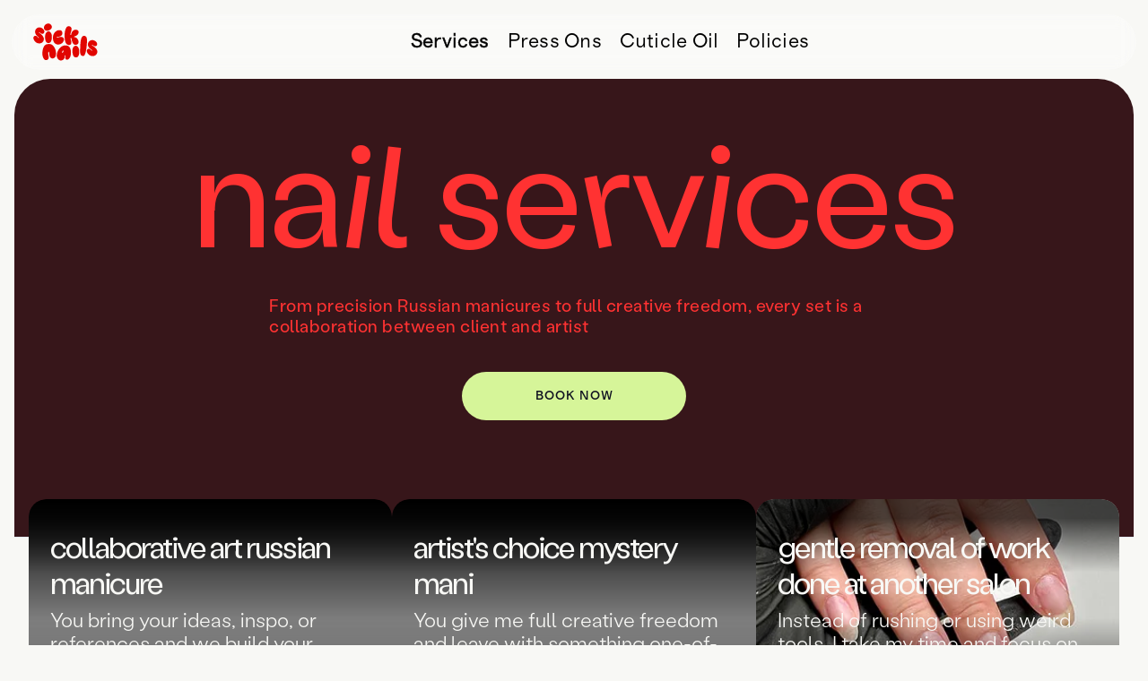

--- FILE ---
content_type: text/html
request_url: https://www.sicknails69.com/services
body_size: 13774
content:
<!DOCTYPE html><!-- Last Published: Fri Jan 16 2026 13:07:26 GMT+0000 (Coordinated Universal Time) --><html data-wf-domain="www.sicknails69.com" data-wf-page="65b92c63fd624da7bb00ec1f" data-wf-site="622622bc2d5cacbe15c96533"><head><meta charset="utf-8"/><title>Sick ✶ Nails Services — Creative Nail Art, Russian Manicure &amp; Structured Gel in New Haven</title><meta content="Artist-led manicures designed for clients who trust the process. Explore creative nail art, Russian manicures, and structured gel by Sick Nails in New Haven." name="description"/><meta content="Sick ✶ Nails Services — Creative Nail Art, Russian Manicure &amp; Structured Gel in New Haven" property="og:title"/><meta content="Artist-led manicures designed for clients who trust the process. Explore creative nail art, Russian manicures, and structured gel by Sick Nails in New Haven." property="og:description"/><meta content="Sick ✶ Nails Services — Creative Nail Art, Russian Manicure &amp; Structured Gel in New Haven" property="twitter:title"/><meta content="Artist-led manicures designed for clients who trust the process. Explore creative nail art, Russian manicures, and structured gel by Sick Nails in New Haven." property="twitter:description"/><meta property="og:type" content="website"/><meta content="summary_large_image" name="twitter:card"/><meta content="width=device-width, initial-scale=1" name="viewport"/><link href="https://cdn.prod.website-files.com/622622bc2d5cacbe15c96533/css/sicknails69.webflow.shared.22049408a.min.css" rel="stylesheet" type="text/css" integrity="sha384-IgSUCKCez4lREfdlpM0PIa8Tzhhld2OO23STOD3kYak4YVP3GrnQ1jXyC587DB4o" crossorigin="anonymous"/><script type="text/javascript">!function(o,c){var n=c.documentElement,t=" w-mod-";n.className+=t+"js",("ontouchstart"in o||o.DocumentTouch&&c instanceof DocumentTouch)&&(n.className+=t+"touch")}(window,document);</script><link href="https://cdn.prod.website-files.com/622622bc2d5cacbe15c96533/68ebdfc2dac15261a059f53a_sick-nails-favicon.png" rel="shortcut icon" type="image/x-icon"/><link href="https://cdn.prod.website-files.com/622622bc2d5cacbe15c96533/68ebe0ddce95f4a63ef89888_webclip.png" rel="apple-touch-icon"/><script async="" src="https://www.googletagmanager.com/gtag/js?id=G-KG89KRCJCP"></script><script type="text/javascript">window.dataLayer = window.dataLayer || [];function gtag(){dataLayer.push(arguments);}gtag('set', 'developer_id.dZGVlNj', true);gtag('js', new Date());gtag('config', 'G-KG89KRCJCP');</script><script type="text/javascript">!function(f,b,e,v,n,t,s){if(f.fbq)return;n=f.fbq=function(){n.callMethod?n.callMethod.apply(n,arguments):n.queue.push(arguments)};if(!f._fbq)f._fbq=n;n.push=n;n.loaded=!0;n.version='2.0';n.agent='plwebflow';n.queue=[];t=b.createElement(e);t.async=!0;t.src=v;s=b.getElementsByTagName(e)[0];s.parentNode.insertBefore(t,s)}(window,document,'script','https://connect.facebook.net/en_US/fbevents.js');fbq('init', '235101335006447');fbq('track', 'PageView');</script>
<!-- Google tag (gtag.js) -->
<script async src="https://www.googletagmanager.com/gtag/js?id=G-KG89KRCJCP"></script>
<script>
  window.dataLayer = window.dataLayer || [];
  function gtag(){dataLayer.push(arguments);}
  gtag('js', new Date());

  gtag('config', 'G-KG89KRCJCP');
</script>

<meta name="theme-color" content="#E10600">

<!-- Google Tag Manager -->
<script>(function(w,d,s,l,i){w[l]=w[l]||[];w[l].push({'gtm.start':
new Date().getTime(),event:'gtm.js'});var f=d.getElementsByTagName(s)[0],
j=d.createElement(s),dl=l!='dataLayer'?'&l='+l:'';j.async=true;j.src=
'https://www.googletagmanager.com/gtm.js?id='+i+dl;f.parentNode.insertBefore(j,f);
})(window,document,'script','dataLayer','GTM-WSGJLNB');</script>
<!-- End Google Tag Manager --><script src="https://js.stripe.com/v3/" type="text/javascript" data-wf-ecomm-key="pk_live_nyPnaDuxaj8zDxRbuaPHJjip" data-wf-ecomm-acct-id="acct_1Lw9nzF0d13Qy5Zm"></script><script type="text/javascript">window.__WEBFLOW_CURRENCY_SETTINGS = {"currencyCode":"USD","symbol":"$","decimal":".","fractionDigits":2,"group":",","template":"{{wf {&quot;path&quot;:&quot;symbol&quot;,&quot;type&quot;:&quot;PlainText&quot;\\} }} {{wf {&quot;path&quot;:&quot;amount&quot;,&quot;type&quot;:&quot;CommercePrice&quot;\\} }} ","hideDecimalForWholeNumbers":true};</script></head><body><div data-collapse="tiny" data-animation="default" data-duration="400" data-easing="ease-in-out" data-easing2="ease-in-out" data-doc-height="1" role="banner" class="navbar navbar-2 navbar-3 w-nav"><div class="navigation"><div class="navigation-wrap"><a data-w-id="aeb1666d-ad0e-f67d-4a3c-e578370f5aa3" href="#" class="menu-button-mobile w-inline-block"><div class="text-block-40">✶</div></a><a href="/" class="link-block-2 w-inline-block"></a><nav role="navigation" class="navigation-items w-nav-menu"><a href="/services" aria-current="page" class="navigation-item w-nav-link w--current">Services</a><a href="/press-ons" class="navigation-item w-nav-link">Press Ons</a><a href="/cuticle-oil" class="navigation-item w-nav-link">Cuticle Oil</a><a href="/policies" class="navigation-item w-nav-link">Policies</a></nav></div></div><div class="booker-button-pinned-bottom button"><a id="book-now" data-w-id="447c002c-fd63-e96a-98e0-0be5fc5d4ff1" href="#" class="link-block-9 w-inline-block"><div>book an Appointment</div></a></div><div data-node-type="commerce-cart-wrapper" data-open-product="" data-wf-cart-type="rightSidebar" data-wf-cart-query="query Dynamo3 {
  database {
    id
    commerceOrder {
      comment
      extraItems {
        name
        pluginId
        pluginName
        price {
          decimalValue
          string
          unit
          value
        }
      }
      id
      startedOn
      statusFlags {
        hasDownloads
        hasSubscription
        isFreeOrder
        requiresShipping
      }
      subtotal {
        decimalValue
        string
        unit
        value
      }
      total {
        decimalValue
        string
        unit
        value
      }
      updatedOn
      userItems {
        count
        id
        price {
          value
          unit
          decimalValue
          string
        }
        product {
          id
          cmsLocaleId
          draft
          archived
          f_ec_product_type_2dr10dr: productType {
            id
            name
          }
          f_name_: name
          f_sku_properties_3dr: skuProperties {
            id
            name
            enum {
              id
              name
              slug
            }
          }
        }
        rowTotal {
          decimalValue
          string
          unit
          value
        }
        sku {
          cmsLocaleId
          draft
          archived
          f_main_image_4dr: mainImage {
            url
            file {
              size
              origFileName
              createdOn
              updatedOn
              mimeType
              width
              height
              variants {
                origFileName
                quality
                height
                width
                s3Url
                error
                size
              }
            }
            alt
          }
          f_sku_values_3dr: skuValues {
            property {
              id
            }
            value {
              id
            }
          }
          id
        }
        subscriptionFrequency
        subscriptionInterval
        subscriptionTrial
      }
      userItemsCount
    }
  }
  site {
    commerce {
      id
      businessAddress {
        country
      }
      defaultCountry
      defaultCurrency
      quickCheckoutEnabled
    }
  }
}" data-wf-page-link-href-prefix="" data-wf-cart-easing="ease-in-out" class="w-commerce-commercecartwrapper cart-2"><a href="#" data-node-type="commerce-cart-open-link" aria-haspopup="dialog" aria-label="Open cart" role="button" class="w-commerce-commercecartopenlink cart-button w-inline-block"><svg class="w-commerce-commercecartopenlinkicon icon-8" width="17px" height="17px" viewBox="0 0 17 17"><g stroke="none" stroke-width="1" fill="none" fill-rule="evenodd"><path d="M2.60592789,2 L0,2 L0,0 L4.39407211,0 L4.84288393,4 L16,4 L16,9.93844589 L3.76940945,12.3694378 L2.60592789,2 Z M15.5,17 C14.6715729,17 14,16.3284271 14,15.5 C14,14.6715729 14.6715729,14 15.5,14 C16.3284271,14 17,14.6715729 17,15.5 C17,16.3284271 16.3284271,17 15.5,17 Z M5.5,17 C4.67157288,17 4,16.3284271 4,15.5 C4,14.6715729 4.67157288,14 5.5,14 C6.32842712,14 7,14.6715729 7,15.5 C7,16.3284271 6.32842712,17 5.5,17 Z" fill="currentColor" fill-rule="nonzero"></path></g></svg><div data-wf-bindings="%5B%7B%22innerHTML%22%3A%7B%22type%22%3A%22Number%22%2C%22filter%22%3A%7B%22type%22%3A%22numberPrecision%22%2C%22params%22%3A%5B%220%22%2C%22numberPrecision%22%5D%7D%2C%22dataPath%22%3A%22database.commerceOrder.userItemsCount%22%7D%7D%5D" style="display:none" data-count-hide-rule="empty" class="w-commerce-commercecartopenlinkcount cart-quantity-2">0</div></a><div data-node-type="commerce-cart-container-wrapper" style="display:none" class="w-commerce-commercecartcontainerwrapper w-commerce-commercecartcontainerwrapper--cartType-rightSidebar cart-wrapper"><div role="dialog" data-node-type="commerce-cart-container" class="w-commerce-commercecartcontainer cart-container-2"><div class="w-commerce-commercecartheader cart-header-2"><h5 class="w-commerce-commercecartheading heading-16">Your Shopping Bag</h5><a href="#" data-node-type="commerce-cart-close-link" role="button" aria-label="Close cart" class="w-commerce-commercecartcloselink w-inline-block"><svg width="16px" height="16px" viewBox="0 0 16 16"><g stroke="none" stroke-width="1" fill="none" fill-rule="evenodd"><g fill-rule="nonzero" fill="#333333"><polygon points="6.23223305 8 0.616116524 13.6161165 2.38388348 15.3838835 8 9.76776695 13.6161165 15.3838835 15.3838835 13.6161165 9.76776695 8 15.3838835 2.38388348 13.6161165 0.616116524 8 6.23223305 2.38388348 0.616116524 0.616116524 2.38388348 6.23223305 8"></polygon></g></g></svg></a></div><div class="w-commerce-commercecartformwrapper"><form data-node-type="commerce-cart-form" style="display:none" class="w-commerce-commercecartform"><script type="text/x-wf-template" id="wf-template-33f39eac-4df8-3a12-85d9-c3a3600e7dc4">%3Cdiv%20class%3D%22w-commerce-commercecartitem%20cart-item%22%3E%3Cimg%20data-wf-bindings%3D%22%255B%257B%2522src%2522%253A%257B%2522type%2522%253A%2522ImageRef%2522%252C%2522filter%2522%253A%257B%2522type%2522%253A%2522identity%2522%252C%2522params%2522%253A%255B%255D%257D%252C%2522dataPath%2522%253A%2522database.commerceOrder.userItems%255B%255D.sku.f_main_image_4dr%2522%257D%257D%255D%22%20src%3D%22%22%20alt%3D%22%22%20class%3D%22w-commerce-commercecartitemimage%20image-20%20w-dyn-bind-empty%22%2F%3E%3Cdiv%20class%3D%22w-commerce-commercecartiteminfo%20div-block-41%22%3E%3Cdiv%20data-wf-bindings%3D%22%255B%257B%2522innerHTML%2522%253A%257B%2522type%2522%253A%2522PlainText%2522%252C%2522filter%2522%253A%257B%2522type%2522%253A%2522identity%2522%252C%2522params%2522%253A%255B%255D%257D%252C%2522dataPath%2522%253A%2522database.commerceOrder.userItems%255B%255D.product.f_name_%2522%257D%257D%255D%22%20class%3D%22w-commerce-commercecartproductname%20text-block-26%20w-dyn-bind-empty%22%3E%3C%2Fdiv%3E%3Cscript%20type%3D%22text%2Fx-wf-template%22%20id%3D%22wf-template-33f39eac-4df8-3a12-85d9-c3a3600e7dca%22%3E%253Cli%2520class%253D%2522option%2522%253E%253Cspan%2520data-wf-bindings%253D%2522%25255B%25257B%252522innerHTML%252522%25253A%25257B%252522type%252522%25253A%252522PlainText%252522%25252C%252522filter%252522%25253A%25257B%252522type%252522%25253A%252522identity%252522%25252C%252522params%252522%25253A%25255B%25255D%25257D%25252C%252522dataPath%252522%25253A%252522database.commerceOrder.userItems%25255B%25255D.product.f_sku_properties_3dr%25255B%25255D.name%252522%25257D%25257D%25255D%2522%2520class%253D%2522text-block-29%2520w-dyn-bind-empty%2522%253E%253C%252Fspan%253E%253Cspan%253E%253A%2520%253C%252Fspan%253E%253Cspan%2520data-wf-bindings%253D%2522%25255B%25257B%252522innerHTML%252522%25253A%25257B%252522type%252522%25253A%252522CommercePropValues%252522%25252C%252522filter%252522%25253A%25257B%252522type%252522%25253A%252522identity%252522%25252C%252522params%252522%25253A%25255B%25255D%25257D%25252C%252522dataPath%252522%25253A%252522database.commerceOrder.userItems%25255B%25255D.product.f_sku_properties_3dr%25255B%25255D%252522%25257D%25257D%25255D%2522%2520class%253D%2522w-dyn-bind-empty%2522%253E%253C%252Fspan%253E%253C%252Fli%253E%3C%2Fscript%3E%3Cul%20data-wf-bindings%3D%22%255B%257B%2522optionSets%2522%253A%257B%2522type%2522%253A%2522CommercePropTable%2522%252C%2522filter%2522%253A%257B%2522type%2522%253A%2522identity%2522%252C%2522params%2522%253A%255B%255D%257D%252C%2522dataPath%2522%253A%2522database.commerceOrder.userItems%255B%255D.product.f_sku_properties_3dr%5B%5D%2522%257D%257D%252C%257B%2522optionValues%2522%253A%257B%2522type%2522%253A%2522CommercePropValues%2522%252C%2522filter%2522%253A%257B%2522type%2522%253A%2522identity%2522%252C%2522params%2522%253A%255B%255D%257D%252C%2522dataPath%2522%253A%2522database.commerceOrder.userItems%255B%255D.sku.f_sku_values_3dr%2522%257D%257D%255D%22%20class%3D%22w-commerce-commercecartoptionlist%20option-list-2%22%20data-wf-collection%3D%22database.commerceOrder.userItems%255B%255D.product.f_sku_properties_3dr%22%20data-wf-template-id%3D%22wf-template-33f39eac-4df8-3a12-85d9-c3a3600e7dca%22%3E%3Cli%20class%3D%22option%22%3E%3Cspan%20data-wf-bindings%3D%22%255B%257B%2522innerHTML%2522%253A%257B%2522type%2522%253A%2522PlainText%2522%252C%2522filter%2522%253A%257B%2522type%2522%253A%2522identity%2522%252C%2522params%2522%253A%255B%255D%257D%252C%2522dataPath%2522%253A%2522database.commerceOrder.userItems%255B%255D.product.f_sku_properties_3dr%255B%255D.name%2522%257D%257D%255D%22%20class%3D%22text-block-29%20w-dyn-bind-empty%22%3E%3C%2Fspan%3E%3Cspan%3E%3A%20%3C%2Fspan%3E%3Cspan%20data-wf-bindings%3D%22%255B%257B%2522innerHTML%2522%253A%257B%2522type%2522%253A%2522CommercePropValues%2522%252C%2522filter%2522%253A%257B%2522type%2522%253A%2522identity%2522%252C%2522params%2522%253A%255B%255D%257D%252C%2522dataPath%2522%253A%2522database.commerceOrder.userItems%255B%255D.product.f_sku_properties_3dr%255B%255D%2522%257D%257D%255D%22%20class%3D%22w-dyn-bind-empty%22%3E%3C%2Fspan%3E%3C%2Fli%3E%3C%2Ful%3E%3C%2Fdiv%3E%3Cdiv%20class%3D%22div-block-42%22%3E%3Cdiv%20data-wf-bindings%3D%22%255B%257B%2522innerHTML%2522%253A%257B%2522type%2522%253A%2522CommercePrice%2522%252C%2522filter%2522%253A%257B%2522type%2522%253A%2522price%2522%252C%2522params%2522%253A%255B%255D%257D%252C%2522dataPath%2522%253A%2522database.commerceOrder.userItems%255B%255D.price%2522%257D%257D%255D%22%20class%3D%22text-block-11%22%3E%24%C2%A00%C2%A0%3C%2Fdiv%3E%3Cinput%20aria-label%3D%22Update%20quantity%22%20data-wf-bindings%3D%22%255B%257B%2522value%2522%253A%257B%2522type%2522%253A%2522Number%2522%252C%2522filter%2522%253A%257B%2522type%2522%253A%2522numberPrecision%2522%252C%2522params%2522%253A%255B%25220%2522%252C%2522numberPrecision%2522%255D%257D%252C%2522dataPath%2522%253A%2522database.commerceOrder.userItems%255B%255D.count%2522%257D%257D%252C%257B%2522data-commerce-sku-id%2522%253A%257B%2522type%2522%253A%2522ItemRef%2522%252C%2522filter%2522%253A%257B%2522type%2522%253A%2522identity%2522%252C%2522params%2522%253A%255B%255D%257D%252C%2522dataPath%2522%253A%2522database.commerceOrder.userItems%255B%255D.sku.id%2522%257D%257D%255D%22%20data-wf-conditions%3D%22%257B%2522condition%2522%253A%257B%2522fields%2522%253A%257B%2522product%253Aec-product-type%2522%253A%257B%2522ne%2522%253A%2522e348fd487d0102946c9179d2a94bb613%2522%252C%2522type%2522%253A%2522Option%2522%257D%257D%257D%252C%2522dataPath%2522%253A%2522database.commerceOrder.userItems%255B%255D%2522%257D%22%20class%3D%22w-commerce-commercecartquantity%20cart-quantity-3%22%20required%3D%22%22%20pattern%3D%22%5E%5B0-9%5D%2B%24%22%20inputMode%3D%22numeric%22%20type%3D%22number%22%20name%3D%22quantity%22%20autoComplete%3D%22off%22%20data-wf-cart-action%3D%22update-item-quantity%22%20data-commerce-sku-id%3D%22%22%20value%3D%221%22%2F%3E%3Ca%20href%3D%22%23%22%20role%3D%22button%22%20aria-label%3D%22Remove%20item%20from%20cart%22%20data-wf-bindings%3D%22%255B%257B%2522data-commerce-sku-id%2522%253A%257B%2522type%2522%253A%2522ItemRef%2522%252C%2522filter%2522%253A%257B%2522type%2522%253A%2522identity%2522%252C%2522params%2522%253A%255B%255D%257D%252C%2522dataPath%2522%253A%2522database.commerceOrder.userItems%255B%255D.sku.id%2522%257D%257D%255D%22%20class%3D%22w-inline-block%20w-clearfix%22%20data-wf-cart-action%3D%22remove-item%22%20data-commerce-sku-id%3D%22%22%3E%3Cdiv%20class%3D%22text-block-13%22%3ERemove%3C%2Fdiv%3E%3C%2Fa%3E%3C%2Fdiv%3E%3C%2Fdiv%3E</script><div class="w-commerce-commercecartlist cart-list-2" data-wf-collection="database.commerceOrder.userItems" data-wf-template-id="wf-template-33f39eac-4df8-3a12-85d9-c3a3600e7dc4"><div class="w-commerce-commercecartitem cart-item"><img data-wf-bindings="%5B%7B%22src%22%3A%7B%22type%22%3A%22ImageRef%22%2C%22filter%22%3A%7B%22type%22%3A%22identity%22%2C%22params%22%3A%5B%5D%7D%2C%22dataPath%22%3A%22database.commerceOrder.userItems%5B%5D.sku.f_main_image_4dr%22%7D%7D%5D" src="" alt="" class="w-commerce-commercecartitemimage image-20 w-dyn-bind-empty"/><div class="w-commerce-commercecartiteminfo div-block-41"><div data-wf-bindings="%5B%7B%22innerHTML%22%3A%7B%22type%22%3A%22PlainText%22%2C%22filter%22%3A%7B%22type%22%3A%22identity%22%2C%22params%22%3A%5B%5D%7D%2C%22dataPath%22%3A%22database.commerceOrder.userItems%5B%5D.product.f_name_%22%7D%7D%5D" class="w-commerce-commercecartproductname text-block-26 w-dyn-bind-empty"></div><script type="text/x-wf-template" id="wf-template-33f39eac-4df8-3a12-85d9-c3a3600e7dca">%3Cli%20class%3D%22option%22%3E%3Cspan%20data-wf-bindings%3D%22%255B%257B%2522innerHTML%2522%253A%257B%2522type%2522%253A%2522PlainText%2522%252C%2522filter%2522%253A%257B%2522type%2522%253A%2522identity%2522%252C%2522params%2522%253A%255B%255D%257D%252C%2522dataPath%2522%253A%2522database.commerceOrder.userItems%255B%255D.product.f_sku_properties_3dr%255B%255D.name%2522%257D%257D%255D%22%20class%3D%22text-block-29%20w-dyn-bind-empty%22%3E%3C%2Fspan%3E%3Cspan%3E%3A%20%3C%2Fspan%3E%3Cspan%20data-wf-bindings%3D%22%255B%257B%2522innerHTML%2522%253A%257B%2522type%2522%253A%2522CommercePropValues%2522%252C%2522filter%2522%253A%257B%2522type%2522%253A%2522identity%2522%252C%2522params%2522%253A%255B%255D%257D%252C%2522dataPath%2522%253A%2522database.commerceOrder.userItems%255B%255D.product.f_sku_properties_3dr%255B%255D%2522%257D%257D%255D%22%20class%3D%22w-dyn-bind-empty%22%3E%3C%2Fspan%3E%3C%2Fli%3E</script><ul data-wf-bindings="%5B%7B%22optionSets%22%3A%7B%22type%22%3A%22CommercePropTable%22%2C%22filter%22%3A%7B%22type%22%3A%22identity%22%2C%22params%22%3A%5B%5D%7D%2C%22dataPath%22%3A%22database.commerceOrder.userItems%5B%5D.product.f_sku_properties_3dr[]%22%7D%7D%2C%7B%22optionValues%22%3A%7B%22type%22%3A%22CommercePropValues%22%2C%22filter%22%3A%7B%22type%22%3A%22identity%22%2C%22params%22%3A%5B%5D%7D%2C%22dataPath%22%3A%22database.commerceOrder.userItems%5B%5D.sku.f_sku_values_3dr%22%7D%7D%5D" class="w-commerce-commercecartoptionlist option-list-2" data-wf-collection="database.commerceOrder.userItems%5B%5D.product.f_sku_properties_3dr" data-wf-template-id="wf-template-33f39eac-4df8-3a12-85d9-c3a3600e7dca"><li class="option"><span data-wf-bindings="%5B%7B%22innerHTML%22%3A%7B%22type%22%3A%22PlainText%22%2C%22filter%22%3A%7B%22type%22%3A%22identity%22%2C%22params%22%3A%5B%5D%7D%2C%22dataPath%22%3A%22database.commerceOrder.userItems%5B%5D.product.f_sku_properties_3dr%5B%5D.name%22%7D%7D%5D" class="text-block-29 w-dyn-bind-empty"></span><span>: </span><span data-wf-bindings="%5B%7B%22innerHTML%22%3A%7B%22type%22%3A%22CommercePropValues%22%2C%22filter%22%3A%7B%22type%22%3A%22identity%22%2C%22params%22%3A%5B%5D%7D%2C%22dataPath%22%3A%22database.commerceOrder.userItems%5B%5D.product.f_sku_properties_3dr%5B%5D%22%7D%7D%5D" class="w-dyn-bind-empty"></span></li></ul></div><div class="div-block-42"><div data-wf-bindings="%5B%7B%22innerHTML%22%3A%7B%22type%22%3A%22CommercePrice%22%2C%22filter%22%3A%7B%22type%22%3A%22price%22%2C%22params%22%3A%5B%5D%7D%2C%22dataPath%22%3A%22database.commerceOrder.userItems%5B%5D.price%22%7D%7D%5D" class="text-block-11">$ 0 </div><input aria-label="Update quantity" data-wf-bindings="%5B%7B%22value%22%3A%7B%22type%22%3A%22Number%22%2C%22filter%22%3A%7B%22type%22%3A%22numberPrecision%22%2C%22params%22%3A%5B%220%22%2C%22numberPrecision%22%5D%7D%2C%22dataPath%22%3A%22database.commerceOrder.userItems%5B%5D.count%22%7D%7D%2C%7B%22data-commerce-sku-id%22%3A%7B%22type%22%3A%22ItemRef%22%2C%22filter%22%3A%7B%22type%22%3A%22identity%22%2C%22params%22%3A%5B%5D%7D%2C%22dataPath%22%3A%22database.commerceOrder.userItems%5B%5D.sku.id%22%7D%7D%5D" data-wf-conditions="%7B%22condition%22%3A%7B%22fields%22%3A%7B%22product%3Aec-product-type%22%3A%7B%22ne%22%3A%22e348fd487d0102946c9179d2a94bb613%22%2C%22type%22%3A%22Option%22%7D%7D%7D%2C%22dataPath%22%3A%22database.commerceOrder.userItems%5B%5D%22%7D" class="w-commerce-commercecartquantity cart-quantity-3" required="" pattern="^[0-9]+$" inputMode="numeric" type="number" name="quantity" autoComplete="off" data-wf-cart-action="update-item-quantity" data-commerce-sku-id="" value="1"/><a href="#" role="button" aria-label="Remove item from cart" data-wf-bindings="%5B%7B%22data-commerce-sku-id%22%3A%7B%22type%22%3A%22ItemRef%22%2C%22filter%22%3A%7B%22type%22%3A%22identity%22%2C%22params%22%3A%5B%5D%7D%2C%22dataPath%22%3A%22database.commerceOrder.userItems%5B%5D.sku.id%22%7D%7D%5D" class="w-inline-block w-clearfix" data-wf-cart-action="remove-item" data-commerce-sku-id=""><div class="text-block-13">Remove</div></a></div></div></div><div class="w-commerce-commercecartfooter cart-footer-2"><div aria-atomic="true" aria-live="polite" class="w-commerce-commercecartlineitem cart-line-item-2"><div class="text-block-27">Subtotal</div><div data-wf-bindings="%5B%7B%22innerHTML%22%3A%7B%22type%22%3A%22CommercePrice%22%2C%22filter%22%3A%7B%22type%22%3A%22price%22%2C%22params%22%3A%5B%5D%7D%2C%22dataPath%22%3A%22database.commerceOrder.subtotal%22%7D%7D%5D" class="w-commerce-commercecartordervalue text-block-12"></div></div><div><div data-node-type="commerce-cart-quick-checkout-actions" style="display:none"><a data-node-type="commerce-cart-apple-pay-button" role="button" tabindex="0" aria-label="Apple Pay" aria-haspopup="dialog" style="background-image:-webkit-named-image(apple-pay-logo-white);background-size:100% 50%;background-position:50% 50%;background-repeat:no-repeat" class="w-commerce-commercecartapplepaybutton apple-pay-2" tabindex="0"><div></div></a><a data-node-type="commerce-cart-quick-checkout-button" role="button" tabindex="0" aria-haspopup="dialog" style="display:none" class="w-commerce-commercecartquickcheckoutbutton"><svg class="w-commerce-commercequickcheckoutgoogleicon" xmlns="http://www.w3.org/2000/svg" xmlns:xlink="http://www.w3.org/1999/xlink" width="16" height="16" viewBox="0 0 16 16"><defs><polygon id="google-mark-a" points="0 .329 3.494 .329 3.494 7.649 0 7.649"></polygon><polygon id="google-mark-c" points=".894 0 13.169 0 13.169 6.443 .894 6.443"></polygon></defs><g fill="none" fill-rule="evenodd"><path fill="#4285F4" d="M10.5967,12.0469 L10.5967,14.0649 L13.1167,14.0649 C14.6047,12.6759 15.4577,10.6209 15.4577,8.1779 C15.4577,7.6339 15.4137,7.0889 15.3257,6.5559 L7.8887,6.5559 L7.8887,9.6329 L12.1507,9.6329 C11.9767,10.6119 11.4147,11.4899 10.5967,12.0469"></path><path fill="#34A853" d="M7.8887,16 C10.0137,16 11.8107,15.289 13.1147,14.067 C13.1147,14.066 13.1157,14.065 13.1167,14.064 L10.5967,12.047 C10.5877,12.053 10.5807,12.061 10.5727,12.067 C9.8607,12.556 8.9507,12.833 7.8887,12.833 C5.8577,12.833 4.1387,11.457 3.4937,9.605 L0.8747,9.605 L0.8747,11.648 C2.2197,14.319 4.9287,16 7.8887,16"></path><g transform="translate(0 4)"><mask id="google-mark-b" fill="#fff"><use xlink:href="#google-mark-a"></use></mask><path fill="#FBBC04" d="M3.4639,5.5337 C3.1369,4.5477 3.1359,3.4727 3.4609,2.4757 L3.4639,2.4777 C3.4679,2.4657 3.4749,2.4547 3.4789,2.4427 L3.4939,0.3287 L0.8939,0.3287 C0.8799,0.3577 0.8599,0.3827 0.8459,0.4117 C-0.2821,2.6667 -0.2821,5.3337 0.8459,7.5887 L0.8459,7.5997 C0.8549,7.6167 0.8659,7.6317 0.8749,7.6487 L3.4939,5.6057 C3.4849,5.5807 3.4729,5.5587 3.4639,5.5337" mask="url(#google-mark-b)"></path></g><mask id="google-mark-d" fill="#fff"><use xlink:href="#google-mark-c"></use></mask><path fill="#EA4335" d="M0.894,4.3291 L3.478,6.4431 C4.113,4.5611 5.843,3.1671 7.889,3.1671 C9.018,3.1451 10.102,3.5781 10.912,4.3671 L13.169,2.0781 C11.733,0.7231 9.85,-0.0219 7.889,0.0001 C4.941,0.0001 2.245,1.6791 0.894,4.3291" mask="url(#google-mark-d)"></path></g></svg><svg class="w-commerce-commercequickcheckoutmicrosofticon" xmlns="http://www.w3.org/2000/svg" width="16" height="16" viewBox="0 0 16 16"><g fill="none" fill-rule="evenodd"><polygon fill="#F05022" points="7 7 1 7 1 1 7 1"></polygon><polygon fill="#7DB902" points="15 7 9 7 9 1 15 1"></polygon><polygon fill="#00A4EE" points="7 15 1 15 1 9 7 9"></polygon><polygon fill="#FFB700" points="15 15 9 15 9 9 15 9"></polygon></g></svg><div>Pay with browser.</div></a></div><a href="/checkout" value="Continue to Checkout" data-node-type="cart-checkout-button" class="w-commerce-commercecartcheckoutbutton button" data-loading-text="Hang Tight..." data-publishable-key="pk_live_51Lw9nzF0d13Qy5ZmiTG38vq4H9b15r4kUyoHvr7asJG08KfJKQStSSs1VkBbM1bJJGaV9w6ddSM8T8HZWrZoCxft00XToET5TI">Continue to Checkout</a></div></div></form><div class="w-commerce-commercecartemptystate"><div aria-live="polite" aria-label="This cart is empty" class="text-block-28">Your bag is currently empty</div></div><div aria-live="assertive" style="display:none" data-node-type="commerce-cart-error" class="w-commerce-commercecarterrorstate error-state-4"><div class="w-cart-error-msg" data-w-cart-quantity-error="Product is not available in this quantity." data-w-cart-general-error="Something went wrong when adding this item to the cart." data-w-cart-checkout-error="Checkout is disabled on this site." data-w-cart-cart_order_min-error="The order minimum was not met. Add more items to your cart to continue." data-w-cart-subscription_error-error="Before you purchase, please use your email invite to verify your address so we can send order updates.">Product is not available in this quantity.</div></div></div></div></div></div><div class="spacer"></div><div class="mobile-menu"><a data-w-id="d5d44b1e-e419-1108-0eca-df34b21ca885" href="#" class="close-menu-button w-inline-block"></a><div class="mobile-menu-top"><div class="text-block-30">Sick Nails</div></div><div class="mobile-menu-links"><a href="/services" aria-current="page" class="mobile-navigation-item w-inline-block w--current"><div>Services</div></a><a href="/press-ons" class="mobile-navigation-item w-inline-block"><div>Press Ons</div></a><a href="/cuticle-oil" class="mobile-navigation-item w-inline-block"><div>Cuticle Oil</div></a><a href="/policies" class="mobile-navigation-item w-inline-block"><div>Policies</div></a></div><div class="mobile-menu-footer"><div class="text-block-30">By Appointment Only<br/>3 Bishop St<br/>New Haven, CT 06511</div></div></div><div class="modal-wrapper"><div class="waitlist-form"><div data-w-id="faae53d4-9cf7-1fb7-05c1-b29575700d53" class="close"><img src="https://cdn.prod.website-files.com/622622bc2d5cacbe15c96533/622622bc2d5cac0f9bc9656c_close-icon.svg" loading="lazy" alt=""/></div><div class="form-block-3 w-form"><form id="wf-form-New-Client-Form" name="wf-form-New-Client-Form" data-name="New Client Form" redirect="https://book.squareup.com/appointments/ozwl8nfojlb2m9/location/LT3DX0KVSXA6Z/services" data-redirect="https://book.squareup.com/appointments/ozwl8nfojlb2m9/location/LT3DX0KVSXA6Z/services" method="get" class="initial-form" data-wf-page-id="65b92c63fd624da7bb00ec1f" data-wf-element-id="4c8107b5-8d59-3f44-c067-3b621a7957b0"><h5 class="label">new client request</h5><p class="modal-paragraph">Sick ✶ Nails is a creative-first studio. If you love artistic, experimental nails, you’re in the right place. <br/><br/>To access my booking site and be notified of any cancellations or future availability, please fill out this short form:</p><div class="firstlast"><div class="firstname"><label for="FName-2" class="waitlist-field-label">First Name</label><input class="text-field w-input" maxlength="256" name="FName-2" data-name="F Name 2" placeholder="First Name" type="text" id="FName-2" required=""/></div><div class="lastname"><label for="Last-Name-3" class="waitlist-field-label">Last Name</label><input class="text-field w-input" maxlength="256" name="Last-Name-2" data-name="Last Name 2" placeholder="Last Name" type="text" id="Last-Name-2" required=""/></div></div><label for="Phone-2" class="waitlist-field-label">Phone</label><input class="text-field w-input" maxlength="256" name="Phone-2" data-name="Phone 2" placeholder="Phone number" type="tel" id="Phone-2" required=""/><label for="Email-4" class="waitlist-field-label">Email Address</label><input class="text-field w-input" maxlength="256" name="Email-4" data-name="Email 4" placeholder="E-mail" type="email" id="Email-4" required=""/><label class="w-checkbox"><input type="checkbox" name="Data-consent" id="Data-consent" data-name="Data consent" required="" class="w-checkbox-input checkbox-3"/><span class="checkbox-copy w-form-label" for="Data-consent">I agree to Sick Nails’ <a href="https://www.sicknails69.com/privacy" target="_blank" class="privacy-link">Privacy &amp; Data Policy</a></span></label><label for="Notes" class="waitlist-field-label">Anything else you&#x27;d like us to know about your nail goals or your appointment?</label><div class="button-wrap"><input type="submit" data-wait="Please wait..." class="button w-button" value="save &amp; continue"/></div></form><div class="success-message-2 w-form-done"><h5 class="label">we&#x27;ve received your request!</h5><div><strong>Check your email</strong>—an exclusive link to our online booking platform &amp; all the details you need to seamlessly book your first appointment should be emailed to you <strong>within the next 15 minutes</strong>.<br/></div><div class="field-help">Please add info@sicknails69.com to your whitelist so we don&#x27;t get sent to spam!</div></div><div class="error-state w-form-fail"><div class="error-message">Oops! Something went wrong while submitting the form.</div></div></div></div></div></div><section class="hero-without-image"><div class="div-block-63"><div class="hero-wrapper-two-4"><h1 class="variable-header">nail services</h1><h2 class="subhead">From precision Russian manicures to full creative freedom, every set is a collaboration between client and artist</h2><a id="book" data-w-id="3c6e265c-45ab-773d-abae-e7066326db41" href="#" class="button header w-inline-block"><div>book now</div></a></div></div></section><section class="container_full-width"><div class="div-block-73"><div class="div-block-66"><section class="section-6 section-7 section-8 section-9"><img src="https://cdn.prod.website-files.com/622622bc2d5cacbe15c96533/68bf3be3f4fea7908019b396_sick-nails-unlimited-nail-art-diet-coke-nails.avif" loading="lazy" alt="" sizes="100vw" srcset="https://cdn.prod.website-files.com/622622bc2d5cacbe15c96533/68bf3be3f4fea7908019b396_sick-nails-unlimited-nail-art-diet-coke-nails-p-500.avif 500w, https://cdn.prod.website-files.com/622622bc2d5cacbe15c96533/68bf3be3f4fea7908019b396_sick-nails-unlimited-nail-art-diet-coke-nails-p-800.avif 800w, https://cdn.prod.website-files.com/622622bc2d5cacbe15c96533/68bf3be3f4fea7908019b396_sick-nails-unlimited-nail-art-diet-coke-nails-p-1080.avif 1080w, https://cdn.prod.website-files.com/622622bc2d5cacbe15c96533/68bf3be3f4fea7908019b396_sick-nails-unlimited-nail-art-diet-coke-nails.avif 1201w" class="content-card-background-image"/><a href="/services" aria-current="page" class="link-block-12 w-inline-block w--current"><div class="div-block-47"><h1 data-w-id="cab33d2f-feab-0901-cd55-8bd48a877871" class="content-card-title">Collaborative Art Russian Manicure</h1><div class="manitype-title-full w-clearfix"><h2 data-w-id="4edc928f-b9f0-1b6c-dd05-3332cf8593b0" class="heading-26-copy-copy">You bring your ideas, inspo, or references and we build your dream nails together</h2><div class="secondary-cta w-clearfix"><div class="text-block-24">$220 all inclusive pricing</div><div class="arrow">→</div></div></div></div></a></section></div><div class="div-block-66"><section class="section-6 section-7 section-8 section-9"><img src="https://cdn.prod.website-files.com/622622bc2d5cacbe15c96533/68bf3eb584fe94c79d6ef385_sick-nails-complex-nail-art-mixed-metals.avif" loading="lazy" alt="" sizes="100vw" srcset="https://cdn.prod.website-files.com/622622bc2d5cacbe15c96533/68bf3eb584fe94c79d6ef385_sick-nails-complex-nail-art-mixed-metals-p-500.avif 500w, https://cdn.prod.website-files.com/622622bc2d5cacbe15c96533/68bf3eb584fe94c79d6ef385_sick-nails-complex-nail-art-mixed-metals-p-800.avif 800w, https://cdn.prod.website-files.com/622622bc2d5cacbe15c96533/68bf3eb584fe94c79d6ef385_sick-nails-complex-nail-art-mixed-metals-p-1080.avif 1080w, https://cdn.prod.website-files.com/622622bc2d5cacbe15c96533/68bf3eb584fe94c79d6ef385_sick-nails-complex-nail-art-mixed-metals.avif 1200w" class="content-card-background-image"/><a href="/services" aria-current="page" class="link-block-12 w-inline-block w--current"><div class="div-block-47"><h1 data-w-id="cab33d2f-feab-0901-cd55-8bd48a877871" class="content-card-title">Artist&#x27;s Choice Mystery Mani</h1><div class="manitype-title-full w-clearfix"><h2 data-w-id="4edc928f-b9f0-1b6c-dd05-3332cf8593b0" class="heading-26-copy-copy">You give me full creative freedom and leave with something one-of-a-kind</h2><div class="secondary-cta w-clearfix"><div class="text-block-24">$256 all inclusive pricing</div><div class="arrow">→</div></div></div></div></a></section><div class="services-intro"></div></div><div class="div-block-66"><section class="section-6 section-7 section-8 section-9"><img src="https://cdn.prod.website-files.com/622622bc2d5cacbe15c96533/64395fa4a174e6eea2f8fa0b_gentle-gel-removal-electric-file.webp" loading="lazy" alt="A client&#x27;s hand with gel color removed" class="content-card-background-image"/><a href="/services" aria-current="page" class="link-block-12 w-inline-block w--current"><div class="div-block-47"><h1 data-w-id="cab33d2f-feab-0901-cd55-8bd48a877871" class="content-card-title">Gentle Removal of Work Done At Another Salon</h1><div class="manitype-title-full w-clearfix"><h2 data-w-id="4edc928f-b9f0-1b6c-dd05-3332cf8593b0" class="heading-26-copy-copy">Instead of rushing or using weird tools, I take my time and focus on maintaining your natural nail health</h2><div class="secondary-cta w-clearfix"><div class="text-block-24">$50 add on</div><div class="arrow">→</div></div></div></div></a></section><div class="services-intro"></div></div></div></section><section class="container_full-width hide"><h3 class="subhead-copy">What does all inclusive pricing mean?</h3><p>My rates reflect the full value of the work—the artistry, the time, the materials, and the experience. This means you don’t have to do math at checkout, wonder “what’s appropriate,” or tack on a tip, and I can focus on making the best work I can for you!</p><ul role="list" class="w-list-unstyled"><li class="inclusive-pricing-list-item"><div class="emoji-bullet">👋</div><p class="inclusive-pricing-list-copy">Gentle removal of work previously done at SICK ✶ NAILS</p></li><li class="inclusive-pricing-list-item"><div class="emoji-bullet">🍎</div><p class="inclusive-pricing-list-copy">A gentle, waterless, russian-style manicure with a focus on maintaining or improving your natural nail health</p></li><li class="inclusive-pricing-list-item"><div class="emoji-bullet">💅</div><p class="inclusive-pricing-list-copy">Your choice of a structured gel overlay on your natural nails or a full set of Apres Gel-X extensions</p></li><li class="inclusive-pricing-list-item"><div class="emoji-bullet">🫶</div><p class="inclusive-pricing-list-copy">Repairing any broken nails, if you need them!</p></li><li class="inclusive-pricing-list-item"><div class="emoji-bullet">🎨</div><p class="inclusive-pricing-list-copy">Your choice of fully customizable nail art</p></li><li class="inclusive-pricing-list-item"><div class="emoji-bullet">🤗</div><p class="inclusive-pricing-list-copy">Aftercare instructions including advice on how to best care for both your manicure and natural nails</p></li><li class="inclusive-pricing-list-item"><div class="emoji-bullet">🫰</div><p class="inclusive-pricing-list-copy">Gratuity! No need to add an additional tip—if you&#x27;re feeling generous leave me a google review!</p></li></ul></section><section class="nailarthero"><div data-w-id="3b6fb195-1408-b742-5eb6-5d9a717b5b0e" class="nail-art-copy"><p class="subhead-nail-art">I specialize in unique personalized nail art<br/></p><h3>Add these to your Pinterest nail art inspo board for your next appointment</h3><a id="book" href="/services/nail-art" class="small-button small w-inline-block"><div>learn more</div></a></div><div class="div-block-60"><div class="hero-wrapper-2"><div data-w-id="3b6fb195-1408-b742-5eb6-5d9a717b5b19" class="nail-art-frame"><div class="nailartimg-m-1"></div><div class="nailartimg-l-2"></div><div class="nailartimg-s-3"></div><div class="nailartimg-m-6"></div><div class="nailartimg-l-5"></div><div class="nailartimg-s-4"></div></div></div></div></section><div class="reviews"><div class="w-layout-blockcontainer container_940 w-container"><p class="subhead-copy">Not convinced?<br/></p><h2 data-w-id="936bab41-c0ea-f632-128a-0e6c87d39941" class="centered">See why my clients are ✨<span class="text-span-3">obsessed</span>✨ with Sick Nails:</h2></div><div class="reviews-mobile"><div class="review"><div class="_5-stars"><img src="https://cdn.prod.website-files.com/622622bc2d5cacbe15c96533/64528bb5b0f80f7c4037fbe3_bxs-star.svg" loading="lazy" width="24" height="24" alt="" class="star"/><img src="https://cdn.prod.website-files.com/622622bc2d5cacbe15c96533/64528bb5b0f80f7c4037fbe3_bxs-star.svg" loading="lazy" alt="" class="star"/><img src="https://cdn.prod.website-files.com/622622bc2d5cacbe15c96533/64528bb5b0f80f7c4037fbe3_bxs-star.svg" loading="lazy" alt="" class="star"/><img src="https://cdn.prod.website-files.com/622622bc2d5cacbe15c96533/64528bb5b0f80f7c4037fbe3_bxs-star.svg" loading="lazy" alt="" class="star"/><img src="https://cdn.prod.website-files.com/622622bc2d5cacbe15c96533/64528bb5b0f80f7c4037fbe3_bxs-star.svg" loading="lazy" alt="" class="star"/></div><div class="review-text">Kate works wonders! She is an expert at nail art and truly cares about her clients&#x27; experience. My nails look their best and at their healthiest when getting her manicures.</div><div class="review-author">Madison S.</div><div class="review-date">6 months ago</div></div><div class="review"><div class="_5-stars"><img src="https://cdn.prod.website-files.com/622622bc2d5cacbe15c96533/64528bb5b0f80f7c4037fbe3_bxs-star.svg" loading="lazy" width="24" height="24" alt="" class="star"/><img src="https://cdn.prod.website-files.com/622622bc2d5cacbe15c96533/64528bb5b0f80f7c4037fbe3_bxs-star.svg" loading="lazy" alt="" class="star"/><img src="https://cdn.prod.website-files.com/622622bc2d5cacbe15c96533/64528bb5b0f80f7c4037fbe3_bxs-star.svg" loading="lazy" alt="" class="star"/><img src="https://cdn.prod.website-files.com/622622bc2d5cacbe15c96533/64528bb5b0f80f7c4037fbe3_bxs-star.svg" loading="lazy" alt="" class="star"/><img src="https://cdn.prod.website-files.com/622622bc2d5cacbe15c96533/64528bb5b0f80f7c4037fbe3_bxs-star.svg" loading="lazy" alt="" class="star"/></div><div class="review-text">You will not be disappointed. Amazing nail art, a beautiful studio, and excellent vibes. If you’re unsure of what style, color, or nail art to get, Kate has an exceptional eye and will guide you through the process.</div><div class="review-author">Olivia C.</div><div class="review-date">5 months ago</div></div><div class="review"><div class="_5-stars"><img src="https://cdn.prod.website-files.com/622622bc2d5cacbe15c96533/64528bb5b0f80f7c4037fbe3_bxs-star.svg" loading="lazy" width="24" height="24" alt="" class="star"/><img src="https://cdn.prod.website-files.com/622622bc2d5cacbe15c96533/64528bb5b0f80f7c4037fbe3_bxs-star.svg" loading="lazy" alt="" class="star"/><img src="https://cdn.prod.website-files.com/622622bc2d5cacbe15c96533/64528bb5b0f80f7c4037fbe3_bxs-star.svg" loading="lazy" alt="" class="star"/><img src="https://cdn.prod.website-files.com/622622bc2d5cacbe15c96533/64528bb5b0f80f7c4037fbe3_bxs-star.svg" loading="lazy" alt="" class="star"/><img src="https://cdn.prod.website-files.com/622622bc2d5cacbe15c96533/64528bb5b0f80f7c4037fbe3_bxs-star.svg" loading="lazy" alt="" class="star"/></div><div class="review-text">My manicures regularly last 4+ weeks if I’m taking good care of them. Not only is Kate a super talented artist, but she’s also helped me care for my nails and grow them out longer than I even thought possible.</div><div class="review-author">Megan R.</div><div class="review-date">2 months ago</div></div><div class="review"><div class="_5-stars"><img src="https://cdn.prod.website-files.com/622622bc2d5cacbe15c96533/64528bb5b0f80f7c4037fbe3_bxs-star.svg" loading="lazy" width="24" height="24" alt="" class="star"/><img src="https://cdn.prod.website-files.com/622622bc2d5cacbe15c96533/64528bb5b0f80f7c4037fbe3_bxs-star.svg" loading="lazy" alt="" class="star"/><img src="https://cdn.prod.website-files.com/622622bc2d5cacbe15c96533/64528bb5b0f80f7c4037fbe3_bxs-star.svg" loading="lazy" alt="" class="star"/><img src="https://cdn.prod.website-files.com/622622bc2d5cacbe15c96533/64528bb5b0f80f7c4037fbe3_bxs-star.svg" loading="lazy" alt="" class="star"/><img src="https://cdn.prod.website-files.com/622622bc2d5cacbe15c96533/64528bb5b0f80f7c4037fbe3_bxs-star.svg" loading="lazy" alt="" class="star"/></div><div class="review-text">Kate made me feel perfectly at ease. I left with the most beautiful nails I&#x27;ve ever had! Nearly three weeks later, they&#x27;re still immaculate, and the whole experience has made me want to invest in regular appointments and nail care.</div><div class="review-author">Morgan F.</div><div class="review-date">a year ago</div></div><div class="review"><div class="_5-stars"><img src="https://cdn.prod.website-files.com/622622bc2d5cacbe15c96533/64528bb5b0f80f7c4037fbe3_bxs-star.svg" loading="lazy" width="24" height="24" alt="" class="star"/><img src="https://cdn.prod.website-files.com/622622bc2d5cacbe15c96533/64528bb5b0f80f7c4037fbe3_bxs-star.svg" loading="lazy" alt="" class="star"/><img src="https://cdn.prod.website-files.com/622622bc2d5cacbe15c96533/64528bb5b0f80f7c4037fbe3_bxs-star.svg" loading="lazy" alt="" class="star"/><img src="https://cdn.prod.website-files.com/622622bc2d5cacbe15c96533/64528bb5b0f80f7c4037fbe3_bxs-star.svg" loading="lazy" alt="" class="star"/><img src="https://cdn.prod.website-files.com/622622bc2d5cacbe15c96533/64528bb5b0f80f7c4037fbe3_bxs-star.svg" loading="lazy" alt="" class="star"/></div><div class="review-text">I would get compliments all over New Haven! Kate grew my nails to the longest they have ever been. She has such a clear passion for what she does and it is always a treat getting my nails done with her!</div><div class="review-author">Sarah O.</div><div class="review-date">3 months ago</div></div><div class="review"><div class="_5-stars"><img src="https://cdn.prod.website-files.com/622622bc2d5cacbe15c96533/64528bb5b0f80f7c4037fbe3_bxs-star.svg" loading="lazy" width="24" height="24" alt="" class="star"/><img src="https://cdn.prod.website-files.com/622622bc2d5cacbe15c96533/64528bb5b0f80f7c4037fbe3_bxs-star.svg" loading="lazy" alt="" class="star"/><img src="https://cdn.prod.website-files.com/622622bc2d5cacbe15c96533/64528bb5b0f80f7c4037fbe3_bxs-star.svg" loading="lazy" alt="" class="star"/><img src="https://cdn.prod.website-files.com/622622bc2d5cacbe15c96533/64528bb5b0f80f7c4037fbe3_bxs-star.svg" loading="lazy" alt="" class="star"/><img src="https://cdn.prod.website-files.com/622622bc2d5cacbe15c96533/64528bb5b0f80f7c4037fbe3_bxs-star.svg" loading="lazy" alt="" class="star"/></div><div class="review-text">Killer art and made me feel safe and comfortable getting my first manicure. Each of my gel manicures has lasted WEEKS without any chips or lifting!</div><div class="review-author">Henry Q.</div><div class="review-date">6 months ago</div></div></div><a href="https://g.page/r/Ccz1YEk_4uSaEB0" target="_blank" class="button blue google w-button">SickNails69 on Google</a></div><div><section class="desktop-footer"><div class="w-layout-blockcontainer desktop-footer-newsletter w-container"><h2 class="heading-47">We send SICK emails</h2><p class="paragraph-13">Get first access to new product drops, monthly love letters from the studio, and all the coolest nail art on my radar</p><div class="w-form"><form id="wf-form-Newletter-Sign-Up" name="wf-form-Newletter-Sign-Up" data-name="Newletter Sign Up" action="https://sicknails69.us11.list-manage.com/subscribe/post?u=e56cda9a924ce117a3c03eb1a&amp;amp;id=04fed0b07a&amp;amp;f_id=007f60e0f0" method="post" data-wf-page-id="65b92c63fd624da7bb00ec1f" data-wf-element-id="1f63aa74-c8ff-85fa-6ac1-0757f9f00222"><div class="w-embed"><div hidden=""><input type="hidden" name="tags" value="10285639"></div></div><label for="EMAIL" class="waitlist-field-label">Email Address</label><div class="div-block-68"><input class="newsletter-text-field w-input" maxlength="256" name="EMAIL" data-name="EMAIL" placeholder="E-mail" type="email" id="EMAIL" required=""/><input type="submit" data-wait="Please wait..." class="subscribe-button w-button" value="Yes, I&#x27;m In!"/></div></form><div class="w-form-done"><div>Thank you! Your submission has been received!</div></div><div class="w-form-fail"><div>Oops! Something went wrong while submitting the form.</div></div></div></div><section class="section-18"><div class="div-block-70"><div class="footer-location"><a href="https://goo.gl/maps/YKssFSyzjtnAaAQy7" target="_blank" class="link">3 Bishop St</a><div><span>New Haven, CT<br/></span></div><div><span class="byappointmentonly">By Appointment Only<br/></span></div></div></div><div class="div-block-72"><img src="https://cdn.prod.website-files.com/622622bc2d5cacbe15c96533/641b1180447b047a7e7e89b6_sicknails-stickie-addeline.png" loading="lazy" width="Auto" alt="" class="image-34"/><div class="desktop-social-links"><a href="https://www.instagram.com/sicknails69/" target="_blank" class="w-inline-block"><img src="https://cdn.prod.website-files.com/622622bc2d5cacbe15c96533/6425e8ae29500361a4d95d66_bxl-instagram-alt.svg" loading="lazy" alt="" class="footer-connect-icon"/></a><a href="https://www.youtube.com/channel/UCeA5lXNb1i-lbueJ2lnymIQ" target="_blank" class="w-inline-block"><img src="https://cdn.prod.website-files.com/622622bc2d5cacbe15c96533/6425e8ae7a5ff16140411a85_bxl-youtube.svg" loading="lazy" alt="" class="footer-connect-icon"/></a><a href="https://www.pinterest.com/sicknails69" target="_blank" class="w-inline-block"><img src="https://cdn.prod.website-files.com/622622bc2d5cacbe15c96533/6425e8ae64de669e81592130_bxl-pinterest.svg" loading="lazy" alt="" class="footer-connect-icon"/></a><a href="https://www.tiktok.com/@sicknails69?lang=en" target="_blank" class="w-inline-block"><img src="https://cdn.prod.website-files.com/622622bc2d5cacbe15c96533/6425e8ae13d22e6ef0ff4d3d_bxl-tiktok.svg" loading="lazy" alt="" class="footer-connect-icon"/></a></div></div><div class="div-block-71"><a href="/aftercare" class="footer-link">Aftercare</a><a href="/faqs" class="footer-link">FAQs</a><a href="/shipping-returns" class="footer-link">Shipping &amp; Returns</a></div></section></section><div class="w-layout-grid mobile-footer"><section class="section-17"><h2 class="centered">We send SICK emails</h2><p class="centered">Get first access to new product drops, monthly love letters from the studio, and all the coolest nail art on my radar</p><div class="w-form"><form id="wf-form-Newletter-Sign-Up" name="wf-form-Newletter-Sign-Up" data-name="Newletter Sign Up" action="https://sicknails69.us11.list-manage.com/subscribe/post?u=e56cda9a924ce117a3c03eb1a&amp;amp;id=04fed0b07a&amp;amp;f_id=007f60e0f0" method="post" data-wf-page-id="65b92c63fd624da7bb00ec1f" data-wf-element-id="bb5affe1-f953-956f-4770-79c5c0d9515e"><div class="w-embed"><div hidden=""><input type="hidden" name="tags" value="10285639"></div></div><label for="EMAIL" class="waitlist-field-label">Email Address</label><div class="div-block-68"><input class="newsletter-text-field w-input" maxlength="256" name="EMAIL" data-name="EMAIL" placeholder="E-mail" type="email" id="EMAIL" required=""/><input type="submit" data-wait="Please wait..." class="subscribe-button w-button" value="Yes, I&#x27;m In!"/></div></form><div class="w-form-done"><div>Thank you! Your submission has been received!</div></div><div class="w-form-fail"><div>Oops! Something went wrong while submitting the form.</div></div></div></section><div class="footer-connect"><div class="w-layout-blockcontainer container-7 w-container"><img src="https://cdn.prod.website-files.com/622622bc2d5cacbe15c96533/68b24aa52e9f63cca152c15c_sick-nails-horiz-logo.png" loading="lazy" sizes="240px" srcset="https://cdn.prod.website-files.com/622622bc2d5cacbe15c96533/68b24aa52e9f63cca152c15c_sick-nails-horiz-logo-p-500.png 500w, https://cdn.prod.website-files.com/622622bc2d5cacbe15c96533/68b24aa52e9f63cca152c15c_sick-nails-horiz-logo-p-800.png 800w, https://cdn.prod.website-files.com/622622bc2d5cacbe15c96533/68b24aa52e9f63cca152c15c_sick-nails-horiz-logo-p-1080.png 1080w, https://cdn.prod.website-files.com/622622bc2d5cacbe15c96533/68b24aa52e9f63cca152c15c_sick-nails-horiz-logo-p-1600.png 1600w, https://cdn.prod.website-files.com/622622bc2d5cacbe15c96533/68b24aa52e9f63cca152c15c_sick-nails-horiz-logo-p-2000.png 2000w, https://cdn.prod.website-files.com/622622bc2d5cacbe15c96533/68b24aa52e9f63cca152c15c_sick-nails-horiz-logo-p-2600.png 2600w, https://cdn.prod.website-files.com/622622bc2d5cacbe15c96533/68b24aa52e9f63cca152c15c_sick-nails-horiz-logo-p-3200.png 3200w, https://cdn.prod.website-files.com/622622bc2d5cacbe15c96533/68b24aa52e9f63cca152c15c_sick-nails-horiz-logo.png 4096w" alt="" class="image-33"/><div class="footer-location"><a href="https://goo.gl/maps/YKssFSyzjtnAaAQy7" target="_blank" class="link">3 Bishop St</a><div><span>New Haven, CT<br/></span></div><div><span class="byappointmentonly">By Appointment Only<br/></span></div></div></div><a href="https://www.instagram.com/sicknails69/" target="_blank" class="w-inline-block"><img src="https://cdn.prod.website-files.com/622622bc2d5cacbe15c96533/6425e8ae29500361a4d95d66_bxl-instagram-alt.svg" loading="lazy" alt="" class="footer-connect-icon"/></a><a href="https://www.youtube.com/channel/UCeA5lXNb1i-lbueJ2lnymIQ" target="_blank" class="w-inline-block"><img src="https://cdn.prod.website-files.com/622622bc2d5cacbe15c96533/6425e8ae7a5ff16140411a85_bxl-youtube.svg" loading="lazy" alt="" class="footer-connect-icon"/></a><a href="https://www.pinterest.com/sicknails69" target="_blank" class="w-inline-block"><img src="https://cdn.prod.website-files.com/622622bc2d5cacbe15c96533/6425e8ae64de669e81592130_bxl-pinterest.svg" loading="lazy" alt="" class="footer-connect-icon"/></a><a href="https://www.tiktok.com/@sicknails69?lang=en" target="_blank" class="w-inline-block"><img src="https://cdn.prod.website-files.com/622622bc2d5cacbe15c96533/6425e8ae13d22e6ef0ff4d3d_bxl-tiktok.svg" loading="lazy" alt="" class="footer-connect-icon"/></a></div><div class="footer_links"><a href="/services" aria-current="page" class="footer-link w--current">Services</a><a href="/policies" class="footer-link">Policies</a><a href="/cuticle-oil" class="footer-link">Cuticle Oil</a><a href="/events" class="footer-link">Events</a><a href="/aftercare" class="footer-link">Aftercare</a><a href="/faqs" class="footer-link">FAQs</a><a href="/shipping-returns" class="footer-link">Shipping &amp; Returns</a></div></div><div class="div-block-9"><div class="footer-copyright">© 2025 Aesthetic Utility Inc. All Rights Reserved. </div><a href="https://www.sicknails69.com/privacy" class="inline-link">Privacy &amp; Data Policy</a></div><div class="footer-clear-mobile"></div></div><script src="https://d3e54v103j8qbb.cloudfront.net/js/jquery-3.5.1.min.dc5e7f18c8.js?site=622622bc2d5cacbe15c96533" type="text/javascript" integrity="sha256-9/aliU8dGd2tb6OSsuzixeV4y/faTqgFtohetphbbj0=" crossorigin="anonymous"></script><script src="https://cdn.prod.website-files.com/622622bc2d5cacbe15c96533/js/webflow.schunk.1a46086c5c4e5c9f.js" type="text/javascript" integrity="sha384-agtRoeFk4mFXbsEDcQzpIP6KeWa6WFkVEZMH7hV3h4Tv9KsZoq2OzWPbbc6zLbBB" crossorigin="anonymous"></script><script src="https://cdn.prod.website-files.com/622622bc2d5cacbe15c96533/js/webflow.schunk.cc206fcd2ec6d980.js" type="text/javascript" integrity="sha384-ztUeHMWKmgNbH2F5xgPsFjB62B0YCQ8vtIOurKFzg40SQjyY9vhGNRaPsmJLF+Ht" crossorigin="anonymous"></script><script src="https://cdn.prod.website-files.com/622622bc2d5cacbe15c96533/js/webflow.26e9fbea.24193ac91a3d2796.js" type="text/javascript" integrity="sha384-d0cwFUyOwDPL9vPdtHkrLiFhW+8h6wj6kfpN3uttQGluhMni/IGP/aegN3tBMR9P" crossorigin="anonymous"></script><!-- Google Tag Manager (noscript) -->
<noscript><iframe src="https://www.googletagmanager.com/ns.html?id=GTM-WSGJLNB"
height="0" width="0" style="display:none;visibility:hidden"></iframe></noscript>
<!-- End Google Tag Manager (noscript) --></body></html>

--- FILE ---
content_type: text/css
request_url: https://cdn.prod.website-files.com/622622bc2d5cacbe15c96533/css/sicknails69.webflow.shared.22049408a.min.css
body_size: 34820
content:
html{-webkit-text-size-adjust:100%;-ms-text-size-adjust:100%;font-family:sans-serif}body{margin:0}article,aside,details,figcaption,figure,footer,header,hgroup,main,menu,nav,section,summary{display:block}audio,canvas,progress,video{vertical-align:baseline;display:inline-block}audio:not([controls]){height:0;display:none}[hidden],template{display:none}a{background-color:#0000}a:active,a:hover{outline:0}abbr[title]{border-bottom:1px dotted}b,strong{font-weight:700}dfn{font-style:italic}h1{margin:.67em 0;font-size:2em}mark{color:#000;background:#ff0}small{font-size:80%}sub,sup{vertical-align:baseline;font-size:75%;line-height:0;position:relative}sup{top:-.5em}sub{bottom:-.25em}img{border:0}svg:not(:root){overflow:hidden}hr{box-sizing:content-box;height:0}pre{overflow:auto}code,kbd,pre,samp{font-family:monospace;font-size:1em}button,input,optgroup,select,textarea{color:inherit;font:inherit;margin:0}button{overflow:visible}button,select{text-transform:none}button,html input[type=button],input[type=reset]{-webkit-appearance:button;cursor:pointer}button[disabled],html input[disabled]{cursor:default}button::-moz-focus-inner,input::-moz-focus-inner{border:0;padding:0}input{line-height:normal}input[type=checkbox],input[type=radio]{box-sizing:border-box;padding:0}input[type=number]::-webkit-inner-spin-button,input[type=number]::-webkit-outer-spin-button{height:auto}input[type=search]{-webkit-appearance:none}input[type=search]::-webkit-search-cancel-button,input[type=search]::-webkit-search-decoration{-webkit-appearance:none}legend{border:0;padding:0}textarea{overflow:auto}optgroup{font-weight:700}table{border-collapse:collapse;border-spacing:0}td,th{padding:0}@font-face{font-family:webflow-icons;src:url([data-uri])format("truetype");font-weight:400;font-style:normal}[class^=w-icon-],[class*=\ w-icon-]{speak:none;font-variant:normal;text-transform:none;-webkit-font-smoothing:antialiased;-moz-osx-font-smoothing:grayscale;font-style:normal;font-weight:400;line-height:1;font-family:webflow-icons!important}.w-icon-slider-right:before{content:""}.w-icon-slider-left:before{content:""}.w-icon-nav-menu:before{content:""}.w-icon-arrow-down:before,.w-icon-dropdown-toggle:before{content:""}.w-icon-file-upload-remove:before{content:""}.w-icon-file-upload-icon:before{content:""}*{box-sizing:border-box}html{height:100%}body{color:#333;background-color:#fff;min-height:100%;margin:0;font-family:Arial,sans-serif;font-size:14px;line-height:20px}img{vertical-align:middle;max-width:100%;display:inline-block}html.w-mod-touch *{background-attachment:scroll!important}.w-block{display:block}.w-inline-block{max-width:100%;display:inline-block}.w-clearfix:before,.w-clearfix:after{content:" ";grid-area:1/1/2/2;display:table}.w-clearfix:after{clear:both}.w-hidden{display:none}.w-button{color:#fff;line-height:inherit;cursor:pointer;background-color:#3898ec;border:0;border-radius:0;padding:9px 15px;text-decoration:none;display:inline-block}input.w-button{-webkit-appearance:button}html[data-w-dynpage] [data-w-cloak]{color:#0000!important}.w-code-block{margin:unset}pre.w-code-block code{all:inherit}.w-optimization{display:contents}.w-webflow-badge,.w-webflow-badge>img{box-sizing:unset;width:unset;height:unset;max-height:unset;max-width:unset;min-height:unset;min-width:unset;margin:unset;padding:unset;float:unset;clear:unset;border:unset;border-radius:unset;background:unset;background-image:unset;background-position:unset;background-size:unset;background-repeat:unset;background-origin:unset;background-clip:unset;background-attachment:unset;background-color:unset;box-shadow:unset;transform:unset;direction:unset;font-family:unset;font-weight:unset;color:unset;font-size:unset;line-height:unset;font-style:unset;font-variant:unset;text-align:unset;letter-spacing:unset;-webkit-text-decoration:unset;text-decoration:unset;text-indent:unset;text-transform:unset;list-style-type:unset;text-shadow:unset;vertical-align:unset;cursor:unset;white-space:unset;word-break:unset;word-spacing:unset;word-wrap:unset;transition:unset}.w-webflow-badge{white-space:nowrap;cursor:pointer;box-shadow:0 0 0 1px #0000001a,0 1px 3px #0000001a;visibility:visible!important;opacity:1!important;z-index:2147483647!important;color:#aaadb0!important;overflow:unset!important;background-color:#fff!important;border-radius:3px!important;width:auto!important;height:auto!important;margin:0!important;padding:6px!important;font-size:12px!important;line-height:14px!important;text-decoration:none!important;display:inline-block!important;position:fixed!important;inset:auto 12px 12px auto!important;transform:none!important}.w-webflow-badge>img{position:unset;visibility:unset!important;opacity:1!important;vertical-align:middle!important;display:inline-block!important}h1,h2,h3,h4,h5,h6{margin-bottom:10px;font-weight:700}h1{margin-top:20px;font-size:38px;line-height:44px}h2{margin-top:20px;font-size:32px;line-height:36px}h3{margin-top:20px;font-size:24px;line-height:30px}h4{margin-top:10px;font-size:18px;line-height:24px}h5{margin-top:10px;font-size:14px;line-height:20px}h6{margin-top:10px;font-size:12px;line-height:18px}p{margin-top:0;margin-bottom:10px}blockquote{border-left:5px solid #e2e2e2;margin:0 0 10px;padding:10px 20px;font-size:18px;line-height:22px}figure{margin:0 0 10px}figcaption{text-align:center;margin-top:5px}ul,ol{margin-top:0;margin-bottom:10px;padding-left:40px}.w-list-unstyled{padding-left:0;list-style:none}.w-embed:before,.w-embed:after{content:" ";grid-area:1/1/2/2;display:table}.w-embed:after{clear:both}.w-video{width:100%;padding:0;position:relative}.w-video iframe,.w-video object,.w-video embed{border:none;width:100%;height:100%;position:absolute;top:0;left:0}fieldset{border:0;margin:0;padding:0}button,[type=button],[type=reset]{cursor:pointer;-webkit-appearance:button;border:0}.w-form{margin:0 0 15px}.w-form-done{text-align:center;background-color:#ddd;padding:20px;display:none}.w-form-fail{background-color:#ffdede;margin-top:10px;padding:10px;display:none}label{margin-bottom:5px;font-weight:700;display:block}.w-input,.w-select{color:#333;vertical-align:middle;background-color:#fff;border:1px solid #ccc;width:100%;height:38px;margin-bottom:10px;padding:8px 12px;font-size:14px;line-height:1.42857;display:block}.w-input::placeholder,.w-select::placeholder{color:#999}.w-input:focus,.w-select:focus{border-color:#3898ec;outline:0}.w-input[disabled],.w-select[disabled],.w-input[readonly],.w-select[readonly],fieldset[disabled] .w-input,fieldset[disabled] .w-select{cursor:not-allowed}.w-input[disabled]:not(.w-input-disabled),.w-select[disabled]:not(.w-input-disabled),.w-input[readonly],.w-select[readonly],fieldset[disabled]:not(.w-input-disabled) .w-input,fieldset[disabled]:not(.w-input-disabled) .w-select{background-color:#eee}textarea.w-input,textarea.w-select{height:auto}.w-select{background-color:#f3f3f3}.w-select[multiple]{height:auto}.w-form-label{cursor:pointer;margin-bottom:0;font-weight:400;display:inline-block}.w-radio{margin-bottom:5px;padding-left:20px;display:block}.w-radio:before,.w-radio:after{content:" ";grid-area:1/1/2/2;display:table}.w-radio:after{clear:both}.w-radio-input{float:left;margin:3px 0 0 -20px;line-height:normal}.w-file-upload{margin-bottom:10px;display:block}.w-file-upload-input{opacity:0;z-index:-100;width:.1px;height:.1px;position:absolute;overflow:hidden}.w-file-upload-default,.w-file-upload-uploading,.w-file-upload-success{color:#333;display:inline-block}.w-file-upload-error{margin-top:10px;display:block}.w-file-upload-default.w-hidden,.w-file-upload-uploading.w-hidden,.w-file-upload-error.w-hidden,.w-file-upload-success.w-hidden{display:none}.w-file-upload-uploading-btn{cursor:pointer;background-color:#fafafa;border:1px solid #ccc;margin:0;padding:8px 12px;font-size:14px;font-weight:400;display:flex}.w-file-upload-file{background-color:#fafafa;border:1px solid #ccc;flex-grow:1;justify-content:space-between;margin:0;padding:8px 9px 8px 11px;display:flex}.w-file-upload-file-name{font-size:14px;font-weight:400;display:block}.w-file-remove-link{cursor:pointer;width:auto;height:auto;margin-top:3px;margin-left:10px;padding:3px;display:block}.w-icon-file-upload-remove{margin:auto;font-size:10px}.w-file-upload-error-msg{color:#ea384c;padding:2px 0;display:inline-block}.w-file-upload-info{padding:0 12px;line-height:38px;display:inline-block}.w-file-upload-label{cursor:pointer;background-color:#fafafa;border:1px solid #ccc;margin:0;padding:8px 12px;font-size:14px;font-weight:400;display:inline-block}.w-icon-file-upload-icon,.w-icon-file-upload-uploading{width:20px;margin-right:8px;display:inline-block}.w-icon-file-upload-uploading{height:20px}.w-container{max-width:940px;margin-left:auto;margin-right:auto}.w-container:before,.w-container:after{content:" ";grid-area:1/1/2/2;display:table}.w-container:after{clear:both}.w-container .w-row{margin-left:-10px;margin-right:-10px}.w-row:before,.w-row:after{content:" ";grid-area:1/1/2/2;display:table}.w-row:after{clear:both}.w-row .w-row{margin-left:0;margin-right:0}.w-col{float:left;width:100%;min-height:1px;padding-left:10px;padding-right:10px;position:relative}.w-col .w-col{padding-left:0;padding-right:0}.w-col-1{width:8.33333%}.w-col-2{width:16.6667%}.w-col-3{width:25%}.w-col-4{width:33.3333%}.w-col-5{width:41.6667%}.w-col-6{width:50%}.w-col-7{width:58.3333%}.w-col-8{width:66.6667%}.w-col-9{width:75%}.w-col-10{width:83.3333%}.w-col-11{width:91.6667%}.w-col-12{width:100%}.w-hidden-main{display:none!important}@media screen and (max-width:991px){.w-container{max-width:728px}.w-hidden-main{display:inherit!important}.w-hidden-medium{display:none!important}.w-col-medium-1{width:8.33333%}.w-col-medium-2{width:16.6667%}.w-col-medium-3{width:25%}.w-col-medium-4{width:33.3333%}.w-col-medium-5{width:41.6667%}.w-col-medium-6{width:50%}.w-col-medium-7{width:58.3333%}.w-col-medium-8{width:66.6667%}.w-col-medium-9{width:75%}.w-col-medium-10{width:83.3333%}.w-col-medium-11{width:91.6667%}.w-col-medium-12{width:100%}.w-col-stack{width:100%;left:auto;right:auto}}@media screen and (max-width:767px){.w-hidden-main,.w-hidden-medium{display:inherit!important}.w-hidden-small{display:none!important}.w-row,.w-container .w-row{margin-left:0;margin-right:0}.w-col{width:100%;left:auto;right:auto}.w-col-small-1{width:8.33333%}.w-col-small-2{width:16.6667%}.w-col-small-3{width:25%}.w-col-small-4{width:33.3333%}.w-col-small-5{width:41.6667%}.w-col-small-6{width:50%}.w-col-small-7{width:58.3333%}.w-col-small-8{width:66.6667%}.w-col-small-9{width:75%}.w-col-small-10{width:83.3333%}.w-col-small-11{width:91.6667%}.w-col-small-12{width:100%}}@media screen and (max-width:479px){.w-container{max-width:none}.w-hidden-main,.w-hidden-medium,.w-hidden-small{display:inherit!important}.w-hidden-tiny{display:none!important}.w-col{width:100%}.w-col-tiny-1{width:8.33333%}.w-col-tiny-2{width:16.6667%}.w-col-tiny-3{width:25%}.w-col-tiny-4{width:33.3333%}.w-col-tiny-5{width:41.6667%}.w-col-tiny-6{width:50%}.w-col-tiny-7{width:58.3333%}.w-col-tiny-8{width:66.6667%}.w-col-tiny-9{width:75%}.w-col-tiny-10{width:83.3333%}.w-col-tiny-11{width:91.6667%}.w-col-tiny-12{width:100%}}.w-widget{position:relative}.w-widget-map{width:100%;height:400px}.w-widget-map label{width:auto;display:inline}.w-widget-map img{max-width:inherit}.w-widget-map .gm-style-iw{text-align:center}.w-widget-map .gm-style-iw>button{display:none!important}.w-widget-twitter{overflow:hidden}.w-widget-twitter-count-shim{vertical-align:top;text-align:center;background:#fff;border:1px solid #758696;border-radius:3px;width:28px;height:20px;display:inline-block;position:relative}.w-widget-twitter-count-shim *{pointer-events:none;-webkit-user-select:none;user-select:none}.w-widget-twitter-count-shim .w-widget-twitter-count-inner{text-align:center;color:#999;font-family:serif;font-size:15px;line-height:12px;position:relative}.w-widget-twitter-count-shim .w-widget-twitter-count-clear{display:block;position:relative}.w-widget-twitter-count-shim.w--large{width:36px;height:28px}.w-widget-twitter-count-shim.w--large .w-widget-twitter-count-inner{font-size:18px;line-height:18px}.w-widget-twitter-count-shim:not(.w--vertical){margin-left:5px;margin-right:8px}.w-widget-twitter-count-shim:not(.w--vertical).w--large{margin-left:6px}.w-widget-twitter-count-shim:not(.w--vertical):before,.w-widget-twitter-count-shim:not(.w--vertical):after{content:" ";pointer-events:none;border:solid #0000;width:0;height:0;position:absolute;top:50%;left:0}.w-widget-twitter-count-shim:not(.w--vertical):before{border-width:4px;border-color:#75869600 #5d6c7b #75869600 #75869600;margin-top:-4px;margin-left:-9px}.w-widget-twitter-count-shim:not(.w--vertical).w--large:before{border-width:5px;margin-top:-5px;margin-left:-10px}.w-widget-twitter-count-shim:not(.w--vertical):after{border-width:4px;border-color:#fff0 #fff #fff0 #fff0;margin-top:-4px;margin-left:-8px}.w-widget-twitter-count-shim:not(.w--vertical).w--large:after{border-width:5px;margin-top:-5px;margin-left:-9px}.w-widget-twitter-count-shim.w--vertical{width:61px;height:33px;margin-bottom:8px}.w-widget-twitter-count-shim.w--vertical:before,.w-widget-twitter-count-shim.w--vertical:after{content:" ";pointer-events:none;border:solid #0000;width:0;height:0;position:absolute;top:100%;left:50%}.w-widget-twitter-count-shim.w--vertical:before{border-width:5px;border-color:#5d6c7b #75869600 #75869600;margin-left:-5px}.w-widget-twitter-count-shim.w--vertical:after{border-width:4px;border-color:#fff #fff0 #fff0;margin-left:-4px}.w-widget-twitter-count-shim.w--vertical .w-widget-twitter-count-inner{font-size:18px;line-height:22px}.w-widget-twitter-count-shim.w--vertical.w--large{width:76px}.w-background-video{color:#fff;height:500px;position:relative;overflow:hidden}.w-background-video>video{object-fit:cover;z-index:-100;background-position:50%;background-size:cover;width:100%;height:100%;margin:auto;position:absolute;inset:-100%}.w-background-video>video::-webkit-media-controls-start-playback-button{-webkit-appearance:none;display:none!important}.w-background-video--control{background-color:#0000;padding:0;position:absolute;bottom:1em;right:1em}.w-background-video--control>[hidden]{display:none!important}.w-slider{text-align:center;clear:both;-webkit-tap-highlight-color:#0000;tap-highlight-color:#0000;background:#ddd;height:300px;position:relative}.w-slider-mask{z-index:1;white-space:nowrap;height:100%;display:block;position:relative;left:0;right:0;overflow:hidden}.w-slide{vertical-align:top;white-space:normal;text-align:left;width:100%;height:100%;display:inline-block;position:relative}.w-slider-nav{z-index:2;text-align:center;-webkit-tap-highlight-color:#0000;tap-highlight-color:#0000;height:40px;margin:auto;padding-top:10px;position:absolute;inset:auto 0 0}.w-slider-nav.w-round>div{border-radius:100%}.w-slider-nav.w-num>div{font-size:inherit;line-height:inherit;width:auto;height:auto;padding:.2em .5em}.w-slider-nav.w-shadow>div{box-shadow:0 0 3px #3336}.w-slider-nav-invert{color:#fff}.w-slider-nav-invert>div{background-color:#2226}.w-slider-nav-invert>div.w-active{background-color:#222}.w-slider-dot{cursor:pointer;background-color:#fff6;width:1em;height:1em;margin:0 3px .5em;transition:background-color .1s,color .1s;display:inline-block;position:relative}.w-slider-dot.w-active{background-color:#fff}.w-slider-dot:focus{outline:none;box-shadow:0 0 0 2px #fff}.w-slider-dot:focus.w-active{box-shadow:none}.w-slider-arrow-left,.w-slider-arrow-right{cursor:pointer;color:#fff;-webkit-tap-highlight-color:#0000;tap-highlight-color:#0000;-webkit-user-select:none;user-select:none;width:80px;margin:auto;font-size:40px;position:absolute;inset:0;overflow:hidden}.w-slider-arrow-left [class^=w-icon-],.w-slider-arrow-right [class^=w-icon-],.w-slider-arrow-left [class*=\ w-icon-],.w-slider-arrow-right [class*=\ w-icon-]{position:absolute}.w-slider-arrow-left:focus,.w-slider-arrow-right:focus{outline:0}.w-slider-arrow-left{z-index:3;right:auto}.w-slider-arrow-right{z-index:4;left:auto}.w-icon-slider-left,.w-icon-slider-right{width:1em;height:1em;margin:auto;inset:0}.w-slider-aria-label{clip:rect(0 0 0 0);border:0;width:1px;height:1px;margin:-1px;padding:0;position:absolute;overflow:hidden}.w-slider-force-show{display:block!important}.w-dropdown{text-align:left;z-index:900;margin-left:auto;margin-right:auto;display:inline-block;position:relative}.w-dropdown-btn,.w-dropdown-toggle,.w-dropdown-link{vertical-align:top;color:#222;text-align:left;white-space:nowrap;margin-left:auto;margin-right:auto;padding:20px;text-decoration:none;position:relative}.w-dropdown-toggle{-webkit-user-select:none;user-select:none;cursor:pointer;padding-right:40px;display:inline-block}.w-dropdown-toggle:focus{outline:0}.w-icon-dropdown-toggle{width:1em;height:1em;margin:auto 20px auto auto;position:absolute;top:0;bottom:0;right:0}.w-dropdown-list{background:#ddd;min-width:100%;display:none;position:absolute}.w-dropdown-list.w--open{display:block}.w-dropdown-link{color:#222;padding:10px 20px;display:block}.w-dropdown-link.w--current{color:#0082f3}.w-dropdown-link:focus{outline:0}@media screen and (max-width:767px){.w-nav-brand{padding-left:10px}}.w-lightbox-backdrop{cursor:auto;letter-spacing:normal;text-indent:0;text-shadow:none;text-transform:none;visibility:visible;white-space:normal;word-break:normal;word-spacing:normal;word-wrap:normal;color:#fff;text-align:center;z-index:2000;opacity:0;-webkit-user-select:none;-moz-user-select:none;-webkit-tap-highlight-color:transparent;background:#000000e6;outline:0;font-family:Helvetica Neue,Helvetica,Ubuntu,Segoe UI,Verdana,sans-serif;font-size:17px;font-style:normal;font-weight:300;line-height:1.2;list-style:disc;position:fixed;inset:0;-webkit-transform:translate(0)}.w-lightbox-backdrop,.w-lightbox-container{-webkit-overflow-scrolling:touch;height:100%;overflow:auto}.w-lightbox-content{height:100vh;position:relative;overflow:hidden}.w-lightbox-view{opacity:0;width:100vw;height:100vh;position:absolute}.w-lightbox-view:before{content:"";height:100vh}.w-lightbox-group,.w-lightbox-group .w-lightbox-view,.w-lightbox-group .w-lightbox-view:before{height:86vh}.w-lightbox-frame,.w-lightbox-view:before{vertical-align:middle;display:inline-block}.w-lightbox-figure{margin:0;position:relative}.w-lightbox-group .w-lightbox-figure{cursor:pointer}.w-lightbox-img{width:auto;max-width:none;height:auto}.w-lightbox-image{float:none;max-width:100vw;max-height:100vh;display:block}.w-lightbox-group .w-lightbox-image{max-height:86vh}.w-lightbox-caption{text-align:left;text-overflow:ellipsis;white-space:nowrap;background:#0006;padding:.5em 1em;position:absolute;bottom:0;left:0;right:0;overflow:hidden}.w-lightbox-embed{width:100%;height:100%;position:absolute;inset:0}.w-lightbox-control{cursor:pointer;background-position:50%;background-repeat:no-repeat;background-size:24px;width:4em;transition:all .3s;position:absolute;top:0}.w-lightbox-left{background-image:url([data-uri]);display:none;bottom:0;left:0}.w-lightbox-right{background-image:url([data-uri]);display:none;bottom:0;right:0}.w-lightbox-close{background-image:url([data-uri]);background-size:18px;height:2.6em;right:0}.w-lightbox-strip{white-space:nowrap;padding:0 1vh;line-height:0;position:absolute;bottom:0;left:0;right:0;overflow:auto hidden}.w-lightbox-item{box-sizing:content-box;cursor:pointer;width:10vh;padding:2vh 1vh;display:inline-block;-webkit-transform:translate(0,0)}.w-lightbox-active{opacity:.3}.w-lightbox-thumbnail{background:#222;height:10vh;position:relative;overflow:hidden}.w-lightbox-thumbnail-image{position:absolute;top:0;left:0}.w-lightbox-thumbnail .w-lightbox-tall{width:100%;top:50%;transform:translateY(-50%)}.w-lightbox-thumbnail .w-lightbox-wide{height:100%;left:50%;transform:translate(-50%)}.w-lightbox-spinner{box-sizing:border-box;border:5px solid #0006;border-radius:50%;width:40px;height:40px;margin-top:-20px;margin-left:-20px;animation:.8s linear infinite spin;position:absolute;top:50%;left:50%}.w-lightbox-spinner:after{content:"";border:3px solid #0000;border-bottom-color:#fff;border-radius:50%;position:absolute;inset:-4px}.w-lightbox-hide{display:none}.w-lightbox-noscroll{overflow:hidden}@media (min-width:768px){.w-lightbox-content{height:96vh;margin-top:2vh}.w-lightbox-view,.w-lightbox-view:before{height:96vh}.w-lightbox-group,.w-lightbox-group .w-lightbox-view,.w-lightbox-group .w-lightbox-view:before{height:84vh}.w-lightbox-image{max-width:96vw;max-height:96vh}.w-lightbox-group .w-lightbox-image{max-width:82.3vw;max-height:84vh}.w-lightbox-left,.w-lightbox-right{opacity:.5;display:block}.w-lightbox-close{opacity:.8}.w-lightbox-control:hover{opacity:1}}.w-lightbox-inactive,.w-lightbox-inactive:hover{opacity:0}.w-richtext:before,.w-richtext:after{content:" ";grid-area:1/1/2/2;display:table}.w-richtext:after{clear:both}.w-richtext[contenteditable=true]:before,.w-richtext[contenteditable=true]:after{white-space:initial}.w-richtext ol,.w-richtext ul{overflow:hidden}.w-richtext .w-richtext-figure-selected.w-richtext-figure-type-video div:after,.w-richtext .w-richtext-figure-selected[data-rt-type=video] div:after,.w-richtext .w-richtext-figure-selected.w-richtext-figure-type-image div,.w-richtext .w-richtext-figure-selected[data-rt-type=image] div{outline:2px solid #2895f7}.w-richtext figure.w-richtext-figure-type-video>div:after,.w-richtext figure[data-rt-type=video]>div:after{content:"";display:none;position:absolute;inset:0}.w-richtext figure{max-width:60%;position:relative}.w-richtext figure>div:before{cursor:default!important}.w-richtext figure img{width:100%}.w-richtext figure figcaption.w-richtext-figcaption-placeholder{opacity:.6}.w-richtext figure div{color:#0000;font-size:0}.w-richtext figure.w-richtext-figure-type-image,.w-richtext figure[data-rt-type=image]{display:table}.w-richtext figure.w-richtext-figure-type-image>div,.w-richtext figure[data-rt-type=image]>div{display:inline-block}.w-richtext figure.w-richtext-figure-type-image>figcaption,.w-richtext figure[data-rt-type=image]>figcaption{caption-side:bottom;display:table-caption}.w-richtext figure.w-richtext-figure-type-video,.w-richtext figure[data-rt-type=video]{width:60%;height:0}.w-richtext figure.w-richtext-figure-type-video iframe,.w-richtext figure[data-rt-type=video] iframe{width:100%;height:100%;position:absolute;top:0;left:0}.w-richtext figure.w-richtext-figure-type-video>div,.w-richtext figure[data-rt-type=video]>div{width:100%}.w-richtext figure.w-richtext-align-center{clear:both;margin-left:auto;margin-right:auto}.w-richtext figure.w-richtext-align-center.w-richtext-figure-type-image>div,.w-richtext figure.w-richtext-align-center[data-rt-type=image]>div{max-width:100%}.w-richtext figure.w-richtext-align-normal{clear:both}.w-richtext figure.w-richtext-align-fullwidth{text-align:center;clear:both;width:100%;max-width:100%;margin-left:auto;margin-right:auto;display:block}.w-richtext figure.w-richtext-align-fullwidth>div{padding-bottom:inherit;display:inline-block}.w-richtext figure.w-richtext-align-fullwidth>figcaption{display:block}.w-richtext figure.w-richtext-align-floatleft{float:left;clear:none;margin-right:15px}.w-richtext figure.w-richtext-align-floatright{float:right;clear:none;margin-left:15px}.w-nav{z-index:1000;background:#ddd;position:relative}.w-nav:before,.w-nav:after{content:" ";grid-area:1/1/2/2;display:table}.w-nav:after{clear:both}.w-nav-brand{float:left;color:#333;text-decoration:none;position:relative}.w-nav-link{vertical-align:top;color:#222;text-align:left;margin-left:auto;margin-right:auto;padding:20px;text-decoration:none;display:inline-block;position:relative}.w-nav-link.w--current{color:#0082f3}.w-nav-menu{float:right;position:relative}[data-nav-menu-open]{text-align:center;background:#c8c8c8;min-width:200px;position:absolute;top:100%;left:0;right:0;overflow:visible;display:block!important}.w--nav-link-open{display:block;position:relative}.w-nav-overlay{width:100%;display:none;position:absolute;top:100%;left:0;right:0;overflow:hidden}.w-nav-overlay [data-nav-menu-open]{top:0}.w-nav[data-animation=over-left] .w-nav-overlay{width:auto}.w-nav[data-animation=over-left] .w-nav-overlay,.w-nav[data-animation=over-left] [data-nav-menu-open]{z-index:1;top:0;right:auto}.w-nav[data-animation=over-right] .w-nav-overlay{width:auto}.w-nav[data-animation=over-right] .w-nav-overlay,.w-nav[data-animation=over-right] [data-nav-menu-open]{z-index:1;top:0;left:auto}.w-nav-button{float:right;cursor:pointer;-webkit-tap-highlight-color:#0000;tap-highlight-color:#0000;-webkit-user-select:none;user-select:none;padding:18px;font-size:24px;display:none;position:relative}.w-nav-button:focus{outline:0}.w-nav-button.w--open{color:#fff;background-color:#c8c8c8}.w-nav[data-collapse=all] .w-nav-menu{display:none}.w-nav[data-collapse=all] .w-nav-button,.w--nav-dropdown-open,.w--nav-dropdown-toggle-open{display:block}.w--nav-dropdown-list-open{position:static}@media screen and (max-width:991px){.w-nav[data-collapse=medium] .w-nav-menu{display:none}.w-nav[data-collapse=medium] .w-nav-button{display:block}}@media screen and (max-width:767px){.w-nav[data-collapse=small] .w-nav-menu{display:none}.w-nav[data-collapse=small] .w-nav-button{display:block}.w-nav-brand{padding-left:10px}}@media screen and (max-width:479px){.w-nav[data-collapse=tiny] .w-nav-menu{display:none}.w-nav[data-collapse=tiny] .w-nav-button{display:block}}.w-tabs{position:relative}.w-tabs:before,.w-tabs:after{content:" ";grid-area:1/1/2/2;display:table}.w-tabs:after{clear:both}.w-tab-menu{position:relative}.w-tab-link{vertical-align:top;text-align:left;cursor:pointer;color:#222;background-color:#ddd;padding:9px 30px;text-decoration:none;display:inline-block;position:relative}.w-tab-link.w--current{background-color:#c8c8c8}.w-tab-link:focus{outline:0}.w-tab-content{display:block;position:relative;overflow:hidden}.w-tab-pane{display:none;position:relative}.w--tab-active{display:block}@media screen and (max-width:479px){.w-tab-link{display:block}}.w-ix-emptyfix:after{content:""}@keyframes spin{0%{transform:rotate(0)}to{transform:rotate(360deg)}}.w-dyn-empty{background-color:#ddd;padding:10px}.w-dyn-hide,.w-dyn-bind-empty,.w-condition-invisible{display:none!important}.wf-layout-layout{display:grid}@font-face{font-family:Grosa;src:url(https://cdn.prod.website-files.com/622622bc2d5cacbe15c96533/64cfe19d6b645b27d63ee9f5_medium-normal.woff2)format("woff2");font-weight:500;font-style:normal;font-display:swap}@font-face{font-family:Labilgrotesk Variable;src:url(https://cdn.prod.website-files.com/622622bc2d5cacbe15c96533/68a2241dbfe5e60313c0effb_LabilGrotesk-Variable.woff2)format("woff2");font-weight:93;font-style:normal;font-display:swap}@font-face{font-family:Grosa;src:url(https://cdn.prod.website-files.com/622622bc2d5cacbe15c96533/64cfdc841c7aed371a36fd31_Grosa-Bold.woff)format("woff");font-weight:700;font-style:normal;font-display:swap}@font-face{font-family:Grosa;src:url(https://cdn.prod.website-files.com/622622bc2d5cacbe15c96533/64cfdc83c1a8218bcb642580_Grosa-Regular.woff)format("woff");font-weight:400;font-style:normal;font-display:swap}@font-face{font-family:Grosa;src:url(https://cdn.prod.website-files.com/622622bc2d5cacbe15c96533/64cfe0fb73f936cc01d9c8cb_grosa-medium-italic.woff)format("woff");font-weight:500;font-style:italic;font-display:swap}@font-face{font-family:Labil Grotesk;src:url(https://cdn.prod.website-files.com/622622bc2d5cacbe15c96533/65b92e26647ba4319f882c16_LabilGroteskLight.otf)format("opentype");font-weight:300;font-style:normal;font-display:swap}@font-face{font-family:Labil Grotesk;src:url(https://cdn.prod.website-files.com/622622bc2d5cacbe15c96533/65b92e2604e06c4fc9a38b14_LabilGroteskBold.otf)format("opentype");font-weight:700;font-style:normal;font-display:swap}@font-face{font-family:Labil Grotesk;src:url(https://cdn.prod.website-files.com/622622bc2d5cacbe15c96533/65b92e26199bd14e0a02f12e_LabilGroteskRegular.otf)format("opentype");font-weight:400;font-style:normal;font-display:swap}@font-face{font-family:Labil Grotesk;src:url(https://cdn.prod.website-files.com/622622bc2d5cacbe15c96533/65b92e26dadf9f2a670f2369_LabilGroteskMedium.otf)format("opentype");font-weight:500;font-style:normal;font-display:swap}:root{--baby-powder:#f8f8f5;--limeaid:#d6f599;--navy:#0f1121;--black\<deleted\|variable-c9fc6c52\>:black;--vermillion:#ff3232;--white:white;--chili-red:#c32a20;--champagne:#fee3d0;--green\<deleted\|variable-3e2096a8\>:#096;--yellow:#ffc700;--coffee-bean:#37161a;--large-rounded:40px;--sky-blue:#009cde;--brunswick-green:#14453d;--full-width:100%;--murrey:#82204a}.w-layout-blockcontainer{max-width:940px;margin-left:auto;margin-right:auto;display:block}.w-layout-grid{grid-row-gap:16px;grid-column-gap:16px;grid-template-rows:auto auto;grid-template-columns:1fr 1fr;grid-auto-columns:1fr;display:grid}.w-checkbox{margin-bottom:5px;padding-left:20px;display:block}.w-checkbox:before{content:" ";grid-area:1/1/2/2;display:table}.w-checkbox:after{content:" ";clear:both;grid-area:1/1/2/2;display:table}.w-commerce-commercecartwrapper{display:inline-block;position:relative}.w-commerce-commercecartopenlink{color:#fff;cursor:pointer;-webkit-appearance:none;appearance:none;background-color:#3898ec;border-width:0;border-radius:0;align-items:center;padding:9px 15px;text-decoration:none;display:flex}.w-commerce-commercecartopenlinkicon{margin-right:8px}.w-commerce-commercecartopenlinkcount{color:#3898ec;text-align:center;background-color:#fff;border-radius:9px;min-width:18px;height:18px;margin-left:8px;padding-left:6px;padding-right:6px;font-size:11px;font-weight:700;line-height:18px;display:inline-block}.w-commerce-commercecartcontainerwrapper{z-index:1001;background-color:#000c;position:fixed;inset:0}.w-commerce-commercecartcontainerwrapper--cartType-modal{flex-direction:column;justify-content:center;align-items:center;display:flex}.w-commerce-commercecartcontainerwrapper--cartType-leftSidebar{flex-direction:row;justify-content:flex-start;align-items:stretch;display:flex}.w-commerce-commercecartcontainerwrapper--cartType-rightSidebar{flex-direction:row;justify-content:flex-end;align-items:stretch;display:flex}.w-commerce-commercecartcontainerwrapper--cartType-leftDropdown{background-color:#0000;position:absolute;inset:100% auto auto 0}.w-commerce-commercecartcontainerwrapper--cartType-rightDropdown{background-color:#0000;position:absolute;inset:100% 0 auto auto}.w-commerce-commercecartcontainer{background-color:#fff;flex-direction:column;width:100%;min-width:320px;max-width:480px;display:flex;overflow:auto;box-shadow:0 5px 25px #00000040}.w-commerce-commercecartheader{border-bottom:1px solid #e6e6e6;flex:none;justify-content:space-between;align-items:center;padding:16px 24px;display:flex;position:relative}.w-commerce-commercecartheading{margin-top:0;margin-bottom:0;padding-left:0;padding-right:0}.w-commerce-commercecartcloselink{width:16px;height:16px}.w-commerce-commercecartformwrapper{flex-direction:column;flex:1;display:flex}.w-commerce-commercecartform{flex-direction:column;flex:1;justify-content:flex-start;display:flex}.w-commerce-commercecartlist{-webkit-overflow-scrolling:touch;flex:1;padding:12px 24px;overflow:auto}.w-commerce-commercecartitem{align-items:flex-start;padding-top:12px;padding-bottom:12px;display:flex}.w-commerce-commercecartitemimage{width:60px;height:0%}.w-commerce-commercecartiteminfo{flex-direction:column;flex:1;margin-left:16px;margin-right:16px;display:flex}.w-commerce-commercecartproductname{font-weight:700}.w-commerce-commercecartoptionlist{margin-bottom:0;padding-left:0;text-decoration:none;list-style-type:none}.w-commerce-commercecartquantity{-webkit-appearance:none;appearance:none;background-color:#fafafa;border:1px solid #ddd;border-radius:3px;width:60px;height:38px;margin-bottom:10px;padding:8px 6px 8px 12px;line-height:20px;display:block}.w-commerce-commercecartquantity::placeholder{color:#999}.w-commerce-commercecartquantity:focus{border-color:#3898ec;outline-style:none}.w-commerce-commercecartfooter{border-top:1px solid #e6e6e6;flex-direction:column;flex:none;padding:16px 24px 24px;display:flex}.w-commerce-commercecartlineitem{flex:none;justify-content:space-between;align-items:baseline;margin-bottom:16px;display:flex}.w-commerce-commercecartordervalue{font-weight:700}.w-commerce-commercecartapplepaybutton{color:#fff;cursor:pointer;-webkit-appearance:none;appearance:none;background-color:#000;border-width:0;border-radius:2px;align-items:center;height:38px;min-height:30px;margin-bottom:8px;padding:0;text-decoration:none;display:flex}.w-commerce-commercecartapplepayicon{width:100%;height:50%;min-height:20px}.w-commerce-commercecartquickcheckoutbutton{color:#fff;cursor:pointer;-webkit-appearance:none;appearance:none;background-color:#000;border-width:0;border-radius:2px;justify-content:center;align-items:center;height:38px;margin-bottom:8px;padding:0 15px;text-decoration:none;display:flex}.w-commerce-commercequickcheckoutgoogleicon,.w-commerce-commercequickcheckoutmicrosofticon{margin-right:8px;display:block}.w-commerce-commercecartcheckoutbutton{color:#fff;cursor:pointer;-webkit-appearance:none;appearance:none;text-align:center;background-color:#3898ec;border-width:0;border-radius:2px;align-items:center;padding:9px 15px;text-decoration:none;display:block}.w-commerce-commercecartemptystate{flex:1;justify-content:center;align-items:center;padding-top:100px;padding-bottom:100px;display:flex}.w-commerce-commercecarterrorstate{background-color:#ffdede;flex:none;margin:0 24px 24px;padding:10px}.w-users-userformpagewrap{flex-direction:column;justify-content:center;align-items:stretch;max-width:340px;height:100vh;margin-left:auto;margin-right:auto;display:flex}.w-users-userformheader{text-align:center}.w-commerce-commercecheckoutformcontainer{background-color:#f5f5f5;width:100%;min-height:100vh;padding:20px}.w-commerce-commercelayoutmain{flex:0 800px;margin-right:20px}.w-commerce-commercecheckoutorderitemswrapper{margin-bottom:20px}.w-commerce-commercecheckoutsummaryblockheader{background-color:#fff;border:1px solid #e6e6e6;justify-content:space-between;align-items:baseline;padding:4px 20px;display:flex}.w-commerce-commercecheckoutblockcontent{background-color:#fff;border-bottom:1px solid #e6e6e6;border-left:1px solid #e6e6e6;border-right:1px solid #e6e6e6;padding:20px}.w-commerce-commercecheckoutorderitemslist{margin-bottom:-20px}.w-commerce-commercecheckoutorderitem{margin-bottom:20px;display:flex}.w-commerce-commercecheckoutorderitemdescriptionwrapper{flex-grow:1;margin-left:16px;margin-right:16px}.w-commerce-commerceboldtextblock{font-weight:700}.w-commerce-commercecheckoutorderitemquantitywrapper{white-space:pre-wrap;display:flex}.w-commerce-commercecheckoutorderitemoptionlist{margin-bottom:0;padding-left:0;text-decoration:none;list-style-type:none}.w-commerce-commercecheckoutcustomerinfowrapper{margin-bottom:20px}.w-commerce-commercecheckoutblockheader{background-color:#fff;border:1px solid #e6e6e6;justify-content:space-between;align-items:baseline;padding:4px 20px;display:flex}.w-commerce-commercecheckoutlabel{margin-bottom:8px}.w-commerce-commercecheckoutemailinput{-webkit-appearance:none;appearance:none;background-color:#fafafa;border:1px solid #ddd;border-radius:3px;width:100%;height:38px;margin-bottom:0;padding:8px 12px;line-height:20px;display:block}.w-commerce-commercecheckoutemailinput::placeholder{color:#999}.w-commerce-commercecheckoutemailinput:focus{border-color:#3898ec;outline-style:none}.w-commerce-commercecheckoutshippingaddresswrapper{margin-bottom:20px}.w-commerce-commercecheckoutshippingfullname{-webkit-appearance:none;appearance:none;background-color:#fafafa;border:1px solid #ddd;border-radius:3px;width:100%;height:38px;margin-bottom:16px;padding:8px 12px;line-height:20px;display:block}.w-commerce-commercecheckoutshippingfullname::placeholder{color:#999}.w-commerce-commercecheckoutshippingfullname:focus{border-color:#3898ec;outline-style:none}.w-commerce-commercecheckoutshippingstreetaddress{-webkit-appearance:none;appearance:none;background-color:#fafafa;border:1px solid #ddd;border-radius:3px;width:100%;height:38px;margin-bottom:16px;padding:8px 12px;line-height:20px;display:block}.w-commerce-commercecheckoutshippingstreetaddress::placeholder{color:#999}.w-commerce-commercecheckoutshippingstreetaddress:focus{border-color:#3898ec;outline-style:none}.w-commerce-commercecheckoutshippingstreetaddressoptional{-webkit-appearance:none;appearance:none;background-color:#fafafa;border:1px solid #ddd;border-radius:3px;width:100%;height:38px;margin-bottom:16px;padding:8px 12px;line-height:20px;display:block}.w-commerce-commercecheckoutshippingstreetaddressoptional::placeholder{color:#999}.w-commerce-commercecheckoutshippingstreetaddressoptional:focus{border-color:#3898ec;outline-style:none}.w-commerce-commercecheckoutrow{margin-left:-8px;margin-right:-8px;display:flex}.w-commerce-commercecheckoutcolumn{flex:1;padding-left:8px;padding-right:8px}.w-commerce-commercecheckoutshippingcity{-webkit-appearance:none;appearance:none;background-color:#fafafa;border:1px solid #ddd;border-radius:3px;width:100%;height:38px;margin-bottom:16px;padding:8px 12px;line-height:20px;display:block}.w-commerce-commercecheckoutshippingcity::placeholder{color:#999}.w-commerce-commercecheckoutshippingcity:focus{border-color:#3898ec;outline-style:none}.w-commerce-commercecheckoutshippingstateprovince{-webkit-appearance:none;appearance:none;background-color:#fafafa;border:1px solid #ddd;border-radius:3px;width:100%;height:38px;margin-bottom:16px;padding:8px 12px;line-height:20px;display:block}.w-commerce-commercecheckoutshippingstateprovince::placeholder{color:#999}.w-commerce-commercecheckoutshippingstateprovince:focus{border-color:#3898ec;outline-style:none}.w-commerce-commercecheckoutshippingzippostalcode{-webkit-appearance:none;appearance:none;background-color:#fafafa;border:1px solid #ddd;border-radius:3px;width:100%;height:38px;margin-bottom:16px;padding:8px 12px;line-height:20px;display:block}.w-commerce-commercecheckoutshippingzippostalcode::placeholder{color:#999}.w-commerce-commercecheckoutshippingzippostalcode:focus{border-color:#3898ec;outline-style:none}.w-commerce-commercecheckoutshippingcountryselector{-webkit-appearance:none;appearance:none;background-color:#fafafa;border:1px solid #ddd;border-radius:3px;width:100%;height:38px;margin-bottom:0;padding:8px 12px;line-height:20px;display:block}.w-commerce-commercecheckoutshippingcountryselector::placeholder{color:#999}.w-commerce-commercecheckoutshippingcountryselector:focus{border-color:#3898ec;outline-style:none}.w-commerce-commercecheckoutshippingmethodswrapper{margin-bottom:20px}.w-commerce-commercecheckoutshippingmethodslist{border-left:1px solid #e6e6e6;border-right:1px solid #e6e6e6}.w-commerce-commercecheckoutshippingmethoditem{background-color:#fff;border-bottom:1px solid #e6e6e6;flex-direction:row;align-items:baseline;margin-bottom:0;padding:16px;font-weight:400;display:flex}.w-commerce-commercecheckoutshippingmethoddescriptionblock{flex-direction:column;flex-grow:1;margin-left:12px;margin-right:12px;display:flex}.w-commerce-commercecheckoutshippingmethodsemptystate{text-align:center;background-color:#fff;border-bottom:1px solid #e6e6e6;border-left:1px solid #e6e6e6;border-right:1px solid #e6e6e6;padding:64px 16px}.w-commerce-commercecheckoutpaymentinfowrapper{margin-bottom:20px}.w-commerce-commercecheckoutcardnumber{-webkit-appearance:none;appearance:none;cursor:text;background-color:#fafafa;border:1px solid #ddd;border-radius:3px;width:100%;height:38px;margin-bottom:16px;padding:8px 12px;line-height:20px;display:block}.w-commerce-commercecheckoutcardnumber::placeholder{color:#999}.w-commerce-commercecheckoutcardnumber:focus,.w-commerce-commercecheckoutcardnumber.-wfp-focus{border-color:#3898ec;outline-style:none}.w-commerce-commercecheckoutcardexpirationdate{-webkit-appearance:none;appearance:none;cursor:text;background-color:#fafafa;border:1px solid #ddd;border-radius:3px;width:100%;height:38px;margin-bottom:16px;padding:8px 12px;line-height:20px;display:block}.w-commerce-commercecheckoutcardexpirationdate::placeholder{color:#999}.w-commerce-commercecheckoutcardexpirationdate:focus,.w-commerce-commercecheckoutcardexpirationdate.-wfp-focus{border-color:#3898ec;outline-style:none}.w-commerce-commercecheckoutcardsecuritycode{-webkit-appearance:none;appearance:none;cursor:text;background-color:#fafafa;border:1px solid #ddd;border-radius:3px;width:100%;height:38px;margin-bottom:16px;padding:8px 12px;line-height:20px;display:block}.w-commerce-commercecheckoutcardsecuritycode::placeholder{color:#999}.w-commerce-commercecheckoutcardsecuritycode:focus,.w-commerce-commercecheckoutcardsecuritycode.-wfp-focus{border-color:#3898ec;outline-style:none}.w-commerce-commercecheckoutbillingaddresstogglewrapper{flex-direction:row;display:flex}.w-commerce-commercecheckoutbillingaddresstogglecheckbox{margin-top:4px}.w-commerce-commercecheckoutbillingaddresstogglelabel{margin-left:8px;font-weight:400}.w-commerce-commercecheckoutbillingaddresswrapper{margin-top:16px;margin-bottom:20px}.w-commerce-commercecheckoutbillingfullname{-webkit-appearance:none;appearance:none;background-color:#fafafa;border:1px solid #ddd;border-radius:3px;width:100%;height:38px;margin-bottom:16px;padding:8px 12px;line-height:20px;display:block}.w-commerce-commercecheckoutbillingfullname::placeholder{color:#999}.w-commerce-commercecheckoutbillingfullname:focus{border-color:#3898ec;outline-style:none}.w-commerce-commercecheckoutbillingstreetaddress{-webkit-appearance:none;appearance:none;background-color:#fafafa;border:1px solid #ddd;border-radius:3px;width:100%;height:38px;margin-bottom:16px;padding:8px 12px;line-height:20px;display:block}.w-commerce-commercecheckoutbillingstreetaddress::placeholder{color:#999}.w-commerce-commercecheckoutbillingstreetaddress:focus{border-color:#3898ec;outline-style:none}.w-commerce-commercecheckoutbillingstreetaddressoptional{-webkit-appearance:none;appearance:none;background-color:#fafafa;border:1px solid #ddd;border-radius:3px;width:100%;height:38px;margin-bottom:16px;padding:8px 12px;line-height:20px;display:block}.w-commerce-commercecheckoutbillingstreetaddressoptional::placeholder{color:#999}.w-commerce-commercecheckoutbillingstreetaddressoptional:focus{border-color:#3898ec;outline-style:none}.w-commerce-commercecheckoutbillingcity{-webkit-appearance:none;appearance:none;background-color:#fafafa;border:1px solid #ddd;border-radius:3px;width:100%;height:38px;margin-bottom:16px;padding:8px 12px;line-height:20px;display:block}.w-commerce-commercecheckoutbillingcity::placeholder{color:#999}.w-commerce-commercecheckoutbillingcity:focus{border-color:#3898ec;outline-style:none}.w-commerce-commercecheckoutbillingstateprovince{-webkit-appearance:none;appearance:none;background-color:#fafafa;border:1px solid #ddd;border-radius:3px;width:100%;height:38px;margin-bottom:16px;padding:8px 12px;line-height:20px;display:block}.w-commerce-commercecheckoutbillingstateprovince::placeholder{color:#999}.w-commerce-commercecheckoutbillingstateprovince:focus{border-color:#3898ec;outline-style:none}.w-commerce-commercecheckoutbillingzippostalcode{-webkit-appearance:none;appearance:none;background-color:#fafafa;border:1px solid #ddd;border-radius:3px;width:100%;height:38px;margin-bottom:16px;padding:8px 12px;line-height:20px;display:block}.w-commerce-commercecheckoutbillingzippostalcode::placeholder{color:#999}.w-commerce-commercecheckoutbillingzippostalcode:focus{border-color:#3898ec;outline-style:none}.w-commerce-commercecheckoutbillingcountryselector{-webkit-appearance:none;appearance:none;background-color:#fafafa;border:1px solid #ddd;border-radius:3px;width:100%;height:38px;margin-bottom:0;padding:8px 12px;line-height:20px;display:block}.w-commerce-commercecheckoutbillingcountryselector::placeholder{color:#999}.w-commerce-commercecheckoutbillingcountryselector:focus{border-color:#3898ec;outline-style:none}.w-commerce-commercelayoutsidebar{flex:0 0 320px;position:sticky;top:20px}.w-commerce-commercecheckoutordersummarywrapper{margin-bottom:20px}.w-commerce-commercecheckoutsummarylineitem,.w-commerce-commercecheckoutordersummaryextraitemslistitem{flex-direction:row;justify-content:space-between;margin-bottom:8px;display:flex}.w-commerce-commercecheckoutsummarytotal{font-weight:700}.w-commerce-commercecheckoutdiscounts{background-color:#fff;border:1px solid #e6e6e6;flex-wrap:wrap;padding:20px;display:flex}.w-commerce-commercecheckoutdiscountslabel{flex-basis:100%;margin-bottom:8px}.w-commerce-commercecheckoutdiscountsinput{-webkit-appearance:none;appearance:none;background-color:#fafafa;border:1px solid #ddd;border-radius:3px;flex:1;width:auto;min-width:0;height:38px;margin-bottom:0;padding:8px 12px;line-height:20px;display:block}.w-commerce-commercecheckoutdiscountsinput::placeholder{color:#999}.w-commerce-commercecheckoutdiscountsinput:focus{border-color:#3898ec;outline-style:none}.w-commerce-commercecheckoutdiscountsbutton{color:#fff;cursor:pointer;-webkit-appearance:none;appearance:none;background-color:#3898ec;border-width:0;border-radius:3px;flex-grow:0;flex-shrink:0;align-items:center;height:38px;margin-left:8px;padding:9px 15px;text-decoration:none;display:flex}.w-commerce-commercecheckoutadditionalinputscontainer{margin-bottom:20px}.w-commerce-commercecheckoutadditionaltextinput{-webkit-appearance:none;appearance:none;background-color:#fafafa;border:1px solid #ddd;border-radius:3px;width:100%;height:38px;margin-bottom:16px;padding:8px 12px;line-height:20px;display:block}.w-commerce-commercecheckoutadditionaltextinput::placeholder{color:#999}.w-commerce-commercecheckoutadditionaltextinput:focus{border-color:#3898ec;outline-style:none}.w-commerce-commercecheckoutadditionaltextarea{background-color:#fafafa;border:1px solid #ddd;border-radius:3px;width:100%;height:76px;margin-bottom:16px;padding:8px 12px}.w-commerce-commercecheckoutadditionaltextarea::placeholder{color:#999}.w-commerce-commercecheckoutadditionaltextarea:focus{border-color:#3898ec;outline-style:none}.w-commerce-commercecheckoutadditionalcheckboxwrapper{flex-direction:row;align-items:center;display:flex}.w-commerce-commercecheckoutadditionalcheckbox{margin-right:8px}.w-commerce-commercecheckoutplaceorderbutton{color:#fff;cursor:pointer;-webkit-appearance:none;appearance:none;text-align:center;background-color:#3898ec;border-width:0;border-radius:3px;align-items:center;margin-bottom:20px;padding:9px 15px;text-decoration:none;display:block}.w-commerce-commercecheckouterrorstate{background-color:#ffdede;margin-top:16px;margin-bottom:16px;padding:10px 16px}.w-commerce-commerceaddtocartform{margin:0 0 15px}.w-commerce-commerceaddtocartoptionpillgroup{margin-bottom:10px;display:flex}.w-commerce-commerceaddtocartoptionpill{color:#000;cursor:pointer;background-color:#fff;border:1px solid #000;margin-right:10px;padding:8px 15px}.w-commerce-commerceaddtocartoptionpill.w--ecommerce-pill-selected{color:#fff;background-color:#000}.w-commerce-commerceaddtocartoptionpill.w--ecommerce-pill-disabled{color:#666;cursor:not-allowed;background-color:#e6e6e6;border-color:#e6e6e6;outline-style:none}.w-commerce-commerceaddtocartquantityinput{-webkit-appearance:none;appearance:none;background-color:#fafafa;border:1px solid #ddd;border-radius:3px;width:60px;height:38px;margin-bottom:10px;padding:8px 6px 8px 12px;line-height:20px;display:block}.w-commerce-commerceaddtocartquantityinput::placeholder{color:#999}.w-commerce-commerceaddtocartquantityinput:focus{border-color:#3898ec;outline-style:none}.w-commerce-commerceaddtocartbutton{color:#fff;cursor:pointer;-webkit-appearance:none;appearance:none;background-color:#3898ec;border-width:0;border-radius:0;align-items:center;padding:9px 15px;text-decoration:none;display:flex}.w-commerce-commerceaddtocartbutton.w--ecommerce-add-to-cart-disabled{color:#666;cursor:not-allowed;background-color:#e6e6e6;border-color:#e6e6e6;outline-style:none}.w-commerce-commercebuynowbutton{color:#fff;cursor:pointer;-webkit-appearance:none;appearance:none;background-color:#3898ec;border-width:0;border-radius:0;align-items:center;margin-top:10px;padding:9px 15px;text-decoration:none;display:inline-block}.w-commerce-commercebuynowbutton.w--ecommerce-buy-now-disabled{color:#666;cursor:not-allowed;background-color:#e6e6e6;border-color:#e6e6e6;outline-style:none}.w-commerce-commerceaddtocartoutofstock{background-color:#ddd;margin-top:10px;padding:10px}.w-commerce-commerceaddtocarterror{background-color:#ffdede;margin-top:10px;padding:10px}.w-users-userloginformwrapper{margin-bottom:0;padding-left:20px;padding-right:20px;position:relative}.w-users-userformbutton{text-align:center;width:100%}.w-users-userformerrorstate{margin-left:20px;margin-right:20px;position:absolute;top:100%;left:0%;right:0%}.w-commerce-commerceorderconfirmationcontainer{background-color:#f5f5f5;width:100%;min-height:100vh;padding:20px}.w-commerce-commercecheckoutcustomerinfosummarywrapper{margin-bottom:20px}.w-commerce-commercecheckoutsummaryitem,.w-commerce-commercecheckoutsummarylabel{margin-bottom:8px}.w-commerce-commercecheckoutsummaryflexboxdiv{flex-direction:row;justify-content:flex-start;display:flex}.w-commerce-commercecheckoutsummarytextspacingondiv{margin-right:.33em}.w-commerce-commercecheckoutshippingsummarywrapper,.w-commerce-commercecheckoutpaymentsummarywrapper,.w-commerce-commercedownloadswrapper{margin-bottom:20px}.w-commerce-commercedownloadslist{margin-bottom:-20px}.w-commerce-commercedownloadsitem{grid-column-gap:16px;grid-template-columns:1fr max-content;align-items:center;margin-bottom:20px;display:grid}.w-commerce-commercepaypalcheckoutformcontainer{background-color:#f5f5f5;width:100%;min-height:100vh;padding:20px}.w-commerce-commercelayoutcontainer{justify-content:center;align-items:flex-start;display:flex}.w-commerce-commercepaypalcheckouterrorstate{background-color:#ffdede;margin-top:16px;margin-bottom:16px;padding:10px 16px}.w-users-userresetpasswordformwrapper{margin-bottom:0;padding-left:20px;padding-right:20px;position:relative}.w-users-userformsuccessstate{display:none}.w-users-usersignupformwrapper{margin-bottom:0;padding-left:20px;padding-right:20px;position:relative}.w-users-userformfooter{justify-content:space-between;margin-top:12px;display:flex}.w-users-usersignupverificationmessage{display:none}.w-users-userupdatepasswordformwrapper{margin-bottom:0;padding-left:20px;padding-right:20px;position:relative}.w-users-useraccountwrapper{background-color:#f5f5f5;width:100%;min-height:100vh;padding:20px}.w-users-blockcontent{background-color:#fff;border-bottom:1px solid #e6e6e6;border-left:1px solid #e6e6e6;border-right:1px solid #e6e6e6;margin-bottom:20px;padding:20px}.w-checkbox-input{float:left;margin:4px 0 0 -20px;line-height:normal}.w-checkbox-input--inputType-custom{border:1px solid #ccc;border-radius:2px;width:12px;height:12px}.w-checkbox-input--inputType-custom.w--redirected-checked{background-color:#3898ec;background-image:url(https://d3e54v103j8qbb.cloudfront.net/static/custom-checkbox-checkmark.589d534424.svg);background-position:50%;background-repeat:no-repeat;background-size:cover;border-color:#3898ec}.w-checkbox-input--inputType-custom.w--redirected-focus{box-shadow:0 0 3px 1px #3898ec}.w-users-useraccountformsavebutton{text-align:center;margin-right:8px}.w-users-useraccountformcancelbutton{text-align:center;color:#333;background-color:#d3d3d3}.w-users-useraccountsubscriptionlist{-webkit-overflow-scrolling:touch;flex:1;overflow:auto}.w-users-useraccountsubscriptionlistitem{align-items:flex-start;display:flex}.w-users-gridrow{grid-column-gap:8px;grid-template-columns:auto auto;justify-content:flex-start;display:grid}.w-users-flexcolumn{flex-direction:column;display:flex}.w-users-useraccountsubscriptioncancelbutton{color:#3898ec;cursor:pointer;-webkit-appearance:none;appearance:none;background-color:#0000;padding:0}@media screen and (max-width:991px){.w-layout-blockcontainer{max-width:728px}}@media screen and (max-width:767px){.w-layout-blockcontainer{max-width:none}.w-commerce-commercelayoutmain{flex-basis:auto;margin-right:0}.w-commerce-commercelayoutsidebar{flex-basis:auto}.w-commerce-commercelayoutcontainer{flex-direction:column;align-items:stretch}}@media screen and (max-width:479px){.w-commerce-commercecartcontainerwrapper--cartType-modal{flex-direction:row;justify-content:center;align-items:stretch}.w-commerce-commercecartcontainerwrapper--cartType-leftDropdown,.w-commerce-commercecartcontainerwrapper--cartType-rightDropdown{flex-direction:row;justify-content:center;align-items:stretch;display:flex;position:fixed;inset:0}.w-commerce-commercecartquantity,.w-commerce-commercecheckoutemailinput,.w-commerce-commercecheckoutshippingfullname,.w-commerce-commercecheckoutshippingstreetaddress,.w-commerce-commercecheckoutshippingstreetaddressoptional{font-size:16px}.w-commerce-commercecheckoutrow{flex-direction:column}.w-commerce-commercecheckoutshippingcity,.w-commerce-commercecheckoutshippingstateprovince,.w-commerce-commercecheckoutshippingzippostalcode,.w-commerce-commercecheckoutshippingcountryselector,.w-commerce-commercecheckoutcardnumber,.w-commerce-commercecheckoutcardexpirationdate,.w-commerce-commercecheckoutcardsecuritycode,.w-commerce-commercecheckoutbillingfullname,.w-commerce-commercecheckoutbillingstreetaddress,.w-commerce-commercecheckoutbillingstreetaddressoptional,.w-commerce-commercecheckoutbillingcity,.w-commerce-commercecheckoutbillingstateprovince,.w-commerce-commercecheckoutbillingzippostalcode,.w-commerce-commercecheckoutbillingcountryselector,.w-commerce-commercecheckoutdiscountsinput,.w-commerce-commercecheckoutadditionaltextinput,.w-commerce-commercecheckoutadditionaltextarea,.w-commerce-commerceaddtocartquantityinput{font-size:16px}}body{background-color:var(--baby-powder);color:#0f1121;flex:0 auto;font-family:Grosa,sans-serif;font-size:1em;font-weight:400;line-height:1.4em}h1{font-variation-settings:"stbl" 88;letter-spacing:-2px;text-transform:lowercase;margin-top:20px;margin-bottom:15px;font-family:Labilgrotesk Variable,Arial,sans-serif;font-size:3em;font-weight:300;line-height:1.2em}h2{font-variation-settings:"stbl" 88;text-align:left;margin-top:10px;margin-bottom:1rem;font-family:Labilgrotesk Variable,Arial,sans-serif;font-size:2em;font-weight:400;line-height:1.2em}h3{text-align:left;margin-top:10px;margin-bottom:10px;font-family:Grosa,sans-serif;font-size:1.17em;font-weight:400;line-height:1.2em}h4{text-align:left;margin-top:10px;margin-bottom:10px;font-family:Grosa,sans-serif;font-size:1.5em;font-weight:400;line-height:1.3em}h5{margin-top:10px;margin-bottom:10px;font-family:Grosa,sans-serif;font-size:1.2em;font-weight:400;line-height:1.2em}h6{margin-top:10px;margin-bottom:10px;font-family:Grosa,sans-serif;font-size:1em;font-weight:400;line-height:1.3em}p{text-align:left;letter-spacing:-.25px;align-self:flex-start;margin-bottom:2rem;font-family:Grosa,sans-serif;font-size:1.25em;font-weight:400;line-height:1.2em}a{color:#ce0601;font-weight:500;text-decoration:none;transition:opacity .2s;display:inline-block}a:hover{color:#32343a}a:active{color:#43464d}ul{margin-top:0;margin-bottom:10px;padding-left:0;list-style-type:disc}li{margin-bottom:.25rem;line-height:24px;list-style-type:none}img{aspect-ratio:auto;width:100%;height:100%;max-height:none;display:block;overflow:hidden}label{letter-spacing:1px;text-transform:uppercase;margin-bottom:10px;font-size:12px;font-weight:500;line-height:20px}strong{font-weight:700}blockquote{border-left:5px solid #e2e2e2;margin-top:25px;margin-bottom:25px;padding:15px 30px;font-size:20px;line-height:34px}figure{margin-top:25px;padding-bottom:20px}figcaption{opacity:.6;text-align:center;margin-top:5px;font-size:14px;line-height:26px}.policies-section{clear:none;text-align:center;border:1px #000;margin:0 0 22px}.policies-section.cc-subscribe-form{background-color:#f4f4f4;margin-left:0;margin-right:0}.policies-section.cc-product-detail{border-top-style:none;align-items:center;margin-top:6vw;margin-left:12vw;margin-right:12vw;padding-top:0;display:flex}.policies-section.pressfeatures{opacity:1;border:0 #000;border-right-width:1px;margin-top:0;padding-top:2vw}.container{text-align:center;width:100%;max-width:1440px;margin:50px auto 22px;padding-left:50px;padding-right:50px}.container.cc-heading-wrap{text-align:left;margin:60px auto 80px;padding-left:0;padding-right:0}.container.cc-full-width-form-wrap{align-items:flex-start;display:flex}.container.press-features{opacity:1;width:auto;margin-bottom:50px;margin-left:12vw;margin-right:12vw}.paragraph-tiny{text-align:left;margin-top:1rem;font-size:.7em;font-style:normal;line-height:1.3em;display:block}.paragraph-tiny.cc-paragraph-tiny-light{opacity:.7}.paragraph-tiny.centered{text-align:center;margin-top:.5rem;font-style:normal}.paragraph-bigger{opacity:1;margin-top:1rem;margin-bottom:10px;font-size:1.2em;font-weight:400;line-height:1.4em}.paragraph-bigger.cc-bigger-light{opacity:1;color:#151515;text-align:left;flex:1;margin-bottom:20px;padding-top:10px;font-family:nimbus-sans-extended;font-size:1.1em;font-weight:400;line-height:26px}.button{background-color:var(--limeaid);color:var(--navy);text-align:center;letter-spacing:1px;text-transform:uppercase;object-fit:fill;border-radius:40px;width:100%;margin-top:1rem;margin-left:2px;margin-right:2px;padding:1rem 24px;font-family:Grosa,sans-serif;font-size:.9em;font-weight:500;display:block}.button:hover{color:#fff;background-color:#32343a}.button:active{background-color:#43464d}.button.blue{background-color:#1a73e8}.button.blue.google{color:var(--baby-powder);text-align:center;width:300px;margin-left:auto;margin-right:auto}.button.secondary{border:2px solid var(--baby-powder);color:var(--baby-powder);background-color:#0000;margin-top:.5rem}.button.secondary.navy{border-color:var(--baby-powder);color:var(--baby-powder)}.button.narrow{width:auto;max-width:350px;margin-top:1rem;margin-left:auto;margin-right:auto}.button.small.w--current{width:auto;max-width:350px;margin-left:auto;margin-right:auto;padding-left:2rem;padding-right:2rem}.button.header{z-index:100;max-width:250px;position:relative}.button.filter-selected{border:2px solid var(--baby-powder);background-color:var(--navy);color:var(--baby-powder);flex:none;width:auto;margin-top:.5rem;padding-left:2rem;padding-right:2rem}.button.filter{border:2px solid var(--navy);color:var(--navy);background-color:#0000;flex:none;width:auto;margin-top:.5rem;margin-left:0;margin-right:0;padding-left:2rem;padding-right:2rem}.label{text-align:left;letter-spacing:1px;text-transform:uppercase;margin-bottom:10px;font-family:Grosa,sans-serif;font-size:.75em;font-weight:500;line-height:1em}.label.cc-blog-date{opacity:.6;margin-top:20px}.heading-jumbo-tiny{text-align:left;text-transform:uppercase;margin-top:10px;margin-bottom:10px;font-family:Grosa,sans-serif;font-size:1em;font-weight:500;line-height:1.2rem}.rich-text{width:70%;margin-bottom:100px;margin-left:auto;margin-right:auto}.rich-text p{opacity:.6;margin-top:15px;margin-bottom:25px}.paragraph-light{opacity:.6;text-align:left;letter-spacing:0;text-transform:none;padding-top:1rem;font-family:Grosa,sans-serif;font-size:.85em;font-weight:400;line-height:1.3em}.paragraph-light.service{opacity:1;justify-content:flex-start;align-items:flex-start;padding-top:0;display:flex}.button-wrap{margin-top:10px}.paragraph-small{opacity:1;text-align:left;font-size:.9em;font-weight:400;line-height:1.3em}.status-message{color:#fff;text-align:center;background-color:#202020;padding:9px 30px;font-size:14px;line-height:26px}.status-message.cc-no-data{width:70%;margin:100px auto;display:block}.product-name-text{text-align:left;text-transform:capitalize;flex:1;align-self:auto;font-family:Grosa,sans-serif;font-size:1.2em;font-weight:400;line-height:25px;text-decoration:none}.product-name-text.cc-name-text-cart{font-size:14px;line-height:26px}.product-name-text.cc-shipping-option{margin-bottom:2px;font-size:14px;line-height:26px}.navigation-items{grid-column-gap:10px;grid-row-gap:10px;color:var(--black\<deleted\|variable-c9fc6c52\>);text-transform:capitalize;object-fit:fill;flex:0 auto;justify-content:flex-end;align-items:center;margin-left:auto;margin-right:auto;font-family:nimbus-sans-extended;font-size:1.1em;font-weight:300;display:flex;position:relative}.navigation{z-index:20;-webkit-backdrop-filter:blur(10px);backdrop-filter:blur(10px);background-color:#ffffff4d;border:0 #0000;border-radius:40px;justify-content:space-between;align-items:center;width:98vw;margin-top:1rem;margin-left:1vw;margin-right:1vw;padding:10px;font-family:nimbus-sans-extended;display:flex;position:fixed;top:0}.text-field{border:1px solid #555;border-radius:4px;height:52px;margin-bottom:1rem;padding:1rem;font-size:.9em;line-height:26px;transition:border-color .4s}.text-field:hover{border-color:#e3e6eb}.text-field:active,.text-field:focus,.text-field.-wfp-focus{border-color:#43464d}.text-field::placeholder{color:#32343a66}.navigation-item{opacity:1;color:var(--black\<deleted\|variable-c9fc6c52\>);letter-spacing:.01em;text-transform:capitalize;padding:9px 10px;font-family:Grosa,sans-serif;font-size:1.3em;font-weight:400;line-height:20px;text-decoration:none}.navigation-item:hover{opacity:.9}.navigation-item:active{opacity:.8}.navigation-item.w--current{opacity:1;color:#000;-webkit-text-stroke-width:.5px;font-family:Grosa,sans-serif;font-size:1.3em;font-weight:400;text-decoration:none}.navigation-item.w--current:hover{opacity:.8;color:#32343a}.navigation-item.w--current:active{opacity:.7;color:#32343a}.navigation-wrap{color:#e10600;flex:1;justify-content:space-between;align-items:center;width:auto;min-width:auto;max-width:none;margin-left:10px;margin-right:10px;padding-left:0;padding-right:0;font-family:nimbus-sans-extended;font-size:1em;font-weight:400;display:flex;position:relative}.collection-wrap{grid-column-gap:1rem;grid-row-gap:1rem;flex-wrap:wrap;place-content:stretch flex-start;align-items:flex-start;margin-left:0;margin-right:0;display:flex}.collection-item{flex:1;order:0;align-self:stretch;width:auto;max-width:none;margin-bottom:42px;margin-right:0;padding-left:0;padding-right:0;display:block;position:relative}.mobile-footer{grid-column-gap:30px;grid-row-gap:30px;grid-template:". . .Area"/2fr 1fr 1fr 1fr 1fr;justify-content:space-between;place-items:center start;padding:44px 12vw;display:none}.footer-link{opacity:1;letter-spacing:.05px;background-image:url(https://cdn.prod.website-files.com/622622bc2d5cacbe15c96533/6226235e10d531e83360b18b_test-logo-new.png);background-position:0 0;background-size:auto;margin-bottom:6px;font-size:1.3em;line-height:26px;text-decoration:none;transition:color .2s,opacity .2s}.footer-link:hover{opacity:1}.footer-link.w--current{opacity:1;letter-spacing:.05px;margin-bottom:6px;font-size:1.3em;font-weight:400;line-height:26px}.logo-footer{max-width:200px}.footerlinksleft{text-align:left;width:30%;margin-top:0}.product-image-wrap{box-sizing:border-box;float:none;clear:none;aspect-ratio:5/7;color:#fff;object-fit:fill;background-color:#f4f4f4;background-image:url(https://d3e54v103j8qbb.cloudfront.net/img/background-image.svg);background-position:50%;background-repeat:no-repeat;background-size:cover;border-radius:20px;min-width:18vw;max-width:none;font-family:nimbus-sans-extended;transition:opacity .6s;display:block;position:static}.product-image-wrap:hover{opacity:.9;color:#fff}.product-image-wrap:active{opacity:.85;color:#fff}.product-description{clear:right;margin-top:1rem;display:flex;position:relative;inset:auto 0% 0%}.product-price-text{opacity:1;align-self:flex-start;margin-left:4px;font-family:Grosa,sans-serif;font-size:1.25em;font-weight:300;line-height:26px;text-decoration:none}.collection-list{justify-content:center;margin-top:3vw;margin-left:0;display:flex}.utility-page-wrap{color:#fff;text-align:center;justify-content:center;align-items:center;width:100vw;max-width:100%;height:100vh;max-height:100%;padding:30px;display:flex}._404-wrap{background-color:#1a1b1f;flex-direction:column;justify-content:center;align-items:center;width:100%;height:100%;padding:30px;display:flex}._404-content-wrap{margin-bottom:20px}.protected-wrap{flex-direction:column;justify-content:center;align-items:center;height:100vh;padding-top:90px;padding-bottom:100px;display:flex}.product-detail-main-details{margin-bottom:30px}.product-details-wrap{width:50%;max-width:470px;margin-bottom:20px;margin-left:4vw}.product-image{background-color:#f4f4f4;background-image:url(https://cdn.prod.website-files.com/622622bc2d5cacbe15c96533/622622bc2d5cacb30ec96579_placeholder%201.svg);background-position:50%;background-repeat:no-repeat;background-size:cover;border-radius:40px;justify-content:center;align-items:center;width:560px;height:700px;margin-bottom:30px;display:flex}.product-detail-price{opacity:1;margin-bottom:0;font-size:30px;font-weight:300;line-height:52px}.product-detail-name{text-align:left;flex:1;margin-top:0;margin-bottom:0;font-size:36px;line-height:52px}.total-count-text{font-weight:600}.block-header{border-color:#e4e4e4;padding:16px 24px}.block-content{text-align:left;border-bottom-color:#e4e4e4;border-left-color:#e4e4e4;border-right-color:#e4e4e4;padding:24px 24px 12px;font-weight:400}.full-width-form{background-color:#f4f4f4;border-top:1px solid #e4e4e4;border-bottom:1px solid #e4e4e4;padding-top:50px;padding-bottom:50px}.order-item-list{margin-bottom:-5px}.order-item-description-wrap{justify-content:space-between;width:100%;display:flex}.order-item-content-wrap{margin-left:24px}.order-item-price{font-size:14px}.checkout-quantity-wrap{opacity:.6;font-size:14px;line-height:26px}.order-confirmation-header-wrapper{font-weight:100}.select{height:42px;margin-bottom:16px}.shipping-method{border-bottom-color:#e4e4e4;padding:20px 24px}.shipping-method-list{border-left-color:#e4e4e4;border-right-color:#e4e4e4}.blog-detail-header-wrap{width:70%;margin:60px auto}.blog-header-image{background-image:url(https://d3e54v103j8qbb.cloudfront.net/img/background-image.svg);background-position:50%;background-size:cover;width:100%;height:620px;margin-bottom:60px;display:block}.blog-header-image.w--current{margin-bottom:60px}.option-list{font-size:14px;line-height:26px}.order-wrap{flex-basis:750px}.order-summary{flex-basis:370px}.billing-address-toggle-2{align-items:stretch;margin-bottom:10px}.checkbox-label-2{margin-bottom:0}.checkbox-2{margin-top:2px}.services-intro{grid-column-gap:1rem;color:var(--navy);background-color:#0000;flex-direction:column;justify-content:flex-start;align-items:flex-start;height:auto;margin:0 auto 1rem 0;display:flex}.serviceblock{background-color:var(--white);color:var(--chili-red);text-align:left;border-radius:20px;flex-direction:row;flex:0 auto;justify-content:flex-start;align-self:flex-start;align-items:center;width:100%;min-width:auto;max-width:none;height:100%;margin:1rem 0 0 0;padding:0 .5rem 0 0;display:flex}.serviceblock.addon{background-color:var(--champagne)}.interior-copy-block{clear:left;color:#151515;text-align:center;flex:none;order:-1;align-self:flex-start;width:20vw;max-width:50vw;margin-bottom:0;margin-left:0;margin-right:1vw;padding-left:0;position:static}.footer-logo{text-align:center;width:30%}.icon-2,.icon-3{font-size:.5em}.services-slide-nav{margin-top:-20px;font-size:.3em;display:none;inset:auto 0% 11%}.icon-6,.icon-7{font-size:.5em}.slide-17{background-image:url(https://cdn.prod.website-files.com/622622bc2d5cacbe15c96533/622647c6284fd12fb875e5aa_ig-3.webp);background-position:50%;background-repeat:no-repeat;background-size:cover;position:static}.slide-20{background-image:url(https://cdn.prod.website-files.com/622622bc2d5cacbe15c96533/6231fc74db805d0ff5b09842_Attachment-1.webp);background-position:50%;background-repeat:no-repeat;background-size:cover}.slide-21{background-image:url(https://cdn.prod.website-files.com/622622bc2d5cacbe15c96533/6231fc4f6129b9f0191b665c_8.webp);background-position:50%;background-repeat:no-repeat;background-size:cover}.slide-22{background-image:url(https://cdn.prod.website-files.com/622622bc2d5cacbe15c96533/6231fc4118993087e66ebe9f_1.webp);background-position:50%;background-repeat:no-repeat;background-size:cover}.slide-24{background-image:url(https://cdn.prod.website-files.com/622622bc2d5cacbe15c96533/622647c791f99545b3ba22c8_ig-4.webp);background-position:50%;background-repeat:no-repeat;background-size:cover}.prod-description{opacity:.8;text-align:left;letter-spacing:-.25px;text-transform:none;margin-bottom:1rem;font-size:1.1em;font-weight:400;line-height:26px}.service-details-group{grid-column-gap:50px;text-align:left;object-fit:fill;flex-direction:row;justify-content:flex-start;align-items:flex-start;display:flex}.service-title-desc-group{flex:none;justify-content:flex-end;width:120px;margin-top:.5rem;margin-left:auto;margin-right:1rem;font-size:1.2em;display:flex}.footertext{margin-bottom:6px;line-height:26px}.div-block-4{text-align:left}.youmightalsolike{clear:none;text-align:center;border-top:1px solid #eee;margin-top:0;margin-left:12vw;margin-right:8vw;padding-top:0}.proddetailnameprice{align-items:flex-start;margin-bottom:2vw;display:flex}.sign-up-logo{flex:0 auto;order:-1;align-self:center;max-width:140px;margin-bottom:0}.page-wrapper{max-width:360px}.firstname{flex:1;align-self:flex-start}.lastname{flex:1}.firstlast{grid-column-gap:10px;grid-row-gap:10px;justify-content:space-between;align-items:flex-start;margin-top:1rem;display:flex}.text-span{margin-right:4px;font-weight:300}.grey-bg{background-color:#f4f4f4}.loginform{background-color:var(--white);border:0 #000;border-radius:6px;padding:32px;box-shadow:1px 1px 10px #0000001a}.error-state{border-radius:6px;max-width:360px;margin-left:0;margin-right:0;padding:16px 32px}.error-message{color:#e23d27;font-size:.8em;line-height:16px}.form-header{text-align:center}.log-in-form-block{background-color:#fff;border-radius:6px;flex-direction:column;margin-bottom:16px;padding:32px;display:flex;box-shadow:1px 1px 10px #0000001a}.reset-password-form-block,.update-password-block{background-color:#fff;border-radius:6px;max-width:360px;padding:32px;box-shadow:1px 1px 10px #0000001a}.image-12{margin-left:auto;margin-right:auto}.error-state-2{border-radius:6px}.success-message{color:green;margin-top:10px;margin-bottom:0;padding:10px}.success-state{background-color:#c6efca;border-radius:6px}.checkbox-field{margin-top:10px;padding-top:10px}.block-content-2{border:1px #000;margin-bottom:0;padding:0}.myaccount{background-color:#fff;border-radius:6px;margin-bottom:44px;padding:32px;box-shadow:1px 1px 10px #0000001a}.user-account-wrapper{width:auto;margin-top:130px;margin-left:11vw;margin-right:11vw}.passwordsettings{background-color:#fff;border-radius:6px;margin-bottom:44px;padding:32px;box-shadow:1px 1px 10px #0000001a}.subscriptions{background-color:#fff;padding:32px;box-shadow:1px 1px 10px #0000001a}.block-content-3{border-bottom-style:none;padding:0}.subscription{border:0 #000;margin-bottom:0;padding-top:32px;padding-bottom:32px}.subscriptions-wrapper{border:0 solid #000}.subscriptions-list{border:0 #000}.cart-quantity-2{background-color:var(--black\<deleted\|variable-c9fc6c52\>);color:var(--white);border:1.5px solid #fff;width:auto;margin-left:8px;padding:0 4px;font-size:9px;font-weight:400;line-height:16px;position:relative;top:-9px;left:-14px}.icon-8{color:#e10600;border:0 solid #000;width:24px;height:26px;margin-top:3px;margin-right:1px;padding-top:0;padding-right:2px;font-size:1.5em;line-height:31px}.cart-button{z-index:60;-webkit-text-fill-color:inherit;background-color:#0000;background-clip:padding-box;padding-left:0;padding-right:0;position:fixed;inset:2% 1rem auto auto}.modal-wrapper{z-index:10;background-color:#151515cc;justify-content:center;align-items:center;width:100%;height:100%;margin-top:auto;margin-bottom:auto;padding-bottom:50px;display:none;position:fixed;top:0;overflow:scroll}.waitlist-form{background-color:var(--baby-powder);border-radius:6px;align-self:flex-start;max-width:360px;margin:auto;padding:32px 32px 12px;position:relative;box-shadow:1px 1px 10px #0000001a}.field-help{opacity:1;letter-spacing:.07px;margin-bottom:10px;padding-top:0;font-size:.8em;line-height:1.2em}.waitlist-field-label{color:#333;letter-spacing:.04px;text-transform:none;margin-top:32px;margin-bottom:4px;font-size:.9em;font-weight:400;line-height:1.2em;display:none}.success-message-2{text-align:left;background-color:#0000;padding:0}.close{width:30px;margin-top:16px;margin-right:23px;padding:6px;position:absolute;inset:0% 0% auto auto}.sign-up-form{display:block}.footer-lower{opacity:1;border:0 #eee;border-top:1px solid #eee;justify-content:space-between;align-items:center;min-height:44px;max-height:44px;margin-bottom:22px;margin-right:1em;padding-left:1em;font-size:.8em;display:flex}.terms-links{clear:none;grid-column-gap:30px;grid-row-gap:30px;text-align:right;justify-content:flex-end;width:23%;display:flex}.footer-connect{grid-column-gap:9px;grid-row-gap:9px;opacity:.4;color:#151515;justify-content:center;width:23%;display:flex}.footer-connect-icon{outline-offset:0px;color:red;outline:3px red;max-height:20px}.div-block-9{text-align:center;margin-left:auto;margin-right:auto}.container_full-bleed{max-width:100%;margin:5rem auto 22px}.footerlinksright{text-align:right;width:30%;margin-top:0;font-size:1.3em;line-height:32px}.footer-location{font-size:1.3em;line-height:1.3em;display:block}.red{color:var(--chili-red);text-align:left;line-height:26px;text-decoration:none;display:block}.logos{grid-column-gap:60px;grid-row-gap:60px;opacity:.6;justify-content:space-between;align-items:center;height:100px;max-height:100px;margin-left:8vw;margin-right:8vw;display:flex}.presslogo{width:10%}.h2{flex:none;margin-top:3vw;margin-bottom:1vw;margin-right:5vw;font-size:2em;font-weight:400;line-height:1.2em}.shipping-policy{float:none;clear:none;text-align:left;border-radius:0;flex:none;width:100%;min-width:100%;margin-top:0;margin-bottom:3vw;line-height:1.2em;display:block}.rich-text-block-product{text-align:left;object-fit:fill;height:auto;min-height:20px;padding-top:0;padding-bottom:0;position:static;overflow:visible}.product-grid{clear:none;text-align:center;border:1px #000;max-width:none;margin:1.1rem auto 22px;padding-top:0;padding-left:1rem;padding-right:1rem}.image-13{border-radius:6px;width:150px;margin-bottom:.5vw;margin-left:1vw}.empty-state{display:none}.div-block-11{grid-column-gap:4vw;text-align:center;justify-content:center;align-items:center;margin-bottom:40px;display:flex}.pointing{text-align:center;background-image:url(https://cdn.prod.website-files.com/622622bc2d5cacbe15c96533/6526c34cd7072e24492fd481_pointing.webp);background-position:0 -70px;background-repeat:no-repeat;background-size:160px;flex:0 auto;justify-content:center;align-self:center;align-items:center;width:30vw;height:14vw;font-size:1em;line-height:1.2em;display:flex}.div-block-12{grid-column-gap:4vw;justify-content:space-between;align-items:center;margin-bottom:20px;display:flex}.nextclass{color:var(--green\<deleted\|variable-3e2096a8\>);text-align:left;margin-bottom:16px}.time-text-location{color:#151515;display:inline-block}.datetime{color:#151515;margin-right:6px;display:inline-block}.next-class{color:#151515;margin-right:6px;font-weight:700;display:inline-block}.aboutkate{border:1px #000;margin-top:80px}.div-block-13{max-width:35vw;margin-right:100px}.circled{text-align:center;background-image:url(https://cdn.prod.website-files.com/622622bc2d5cacbe15c96533/6526c2a8e9d89779ee89242e_circled.webp);background-position:50%;background-repeat:no-repeat;background-size:contain;flex:0 auto;justify-content:center;align-self:center;align-items:center;width:30vw;height:14vw;padding-left:30px;padding-right:30px;font-size:1em;line-height:1.2em;display:flex}.underlined{text-align:center;background-image:url(https://cdn.prod.website-files.com/622622bc2d5cacbe15c96533/6526c34cc575826d9faf384c_underlined.webp);background-position:50% 81%;background-repeat:no-repeat;background-size:190px;flex:0 auto;justify-content:center;align-self:center;align-items:center;width:30vw;height:14vw;font-size:1em;line-height:1.2em;display:flex}.stars1{text-align:center;background-image:url(https://cdn.prod.website-files.com/622622bc2d5cacbe15c96533/6526c4317dbb113353e1ab32_stars1.webp);background-position:0 0;background-repeat:no-repeat;background-size:120px;flex:0 auto;justify-content:center;align-self:center;align-items:center;width:30vw;height:17vw;font-size:1.3em;display:flex}.stars2{text-align:center;background-image:url(https://cdn.prod.website-files.com/622622bc2d5cacbe15c96533/6526c431e9e3b02fee9e4002_starburst.webp);background-position:50%;background-repeat:no-repeat;background-size:contain;flex:0 auto;justify-content:center;align-self:center;align-items:center;width:30vw;height:17vw;padding-left:30px;padding-right:30px;font-size:1.3em;display:flex}.stars3{text-align:center;background-image:url(https://cdn.prod.website-files.com/622622bc2d5cacbe15c96533/6526c431196e44277aa529bb_stars2.webp);background-position:100% 100%;background-repeat:no-repeat;background-size:70px;flex:0 auto;justify-content:center;align-self:center;align-items:center;width:30vw;height:17vw;font-size:1.3em;display:flex}.h5{background-color:var(--yellow);text-align:center;letter-spacing:.5px;text-transform:uppercase;margin-top:40px;margin-bottom:50px;font-size:16px}.class-last-desc{width:40vw;margin-left:auto;margin-right:auto;font-size:1.3em}.add-to-cart-2{text-align:center;margin-top:30px;padding-left:0;font-size:1.3em}.image-15{float:none;clear:none;flex:none;position:static}.title{clear:none;text-align:center;border-top:1px solid #eee;margin:0 30px 22px;padding-top:5vw}.categorygrid{clear:none;text-align:center;border:0 #000;margin:0 12vw 22px;padding-top:0}.classdescription{clear:right;text-align:left;flex-direction:column;margin-top:20px;font-size:1em;display:inline-block;position:relative;inset:auto 0% 0%}.coursedescription{text-align:left;text-transform:none;flex:1;align-self:auto;margin-bottom:20px;font-family:nimbus-sans-extended;font-size:17px;font-weight:400;line-height:25px;text-decoration:none;display:inline-block}.reviews{text-align:center;background-color:#0000;width:100vw;padding-top:0;padding-bottom:7vw}.div-block-14{width:100%;padding-top:5vw;padding-left:2vw;padding-right:2vw;overflow:visible}.html-embed{max-width:80vw;margin-left:auto;margin-right:auto}.review{border:2px none var(--black\<deleted\|variable-c9fc6c52\>);background-color:#fff;border-radius:20px;flex-direction:column;flex:none;justify-content:flex-start;align-items:center;max-width:300px;margin-bottom:16px;padding:32px;display:flex;position:static;box-shadow:0 0 10px 4px #0000000d}.star{color:#ffc700;flex:none;width:24px;max-height:none}._5-stars{color:var(--yellow);text-align:center;justify-content:center;margin-bottom:20px;display:flex}.review-text{color:#151515;font-size:.9em;line-height:1.4em}.review-author{color:var(--black\<deleted\|variable-c9fc6c52\>);-webkit-text-stroke-width:.5px;margin-top:2rem;font-size:.9em}.review-date{opacity:.6;font-size:.6em;line-height:1.2em}.reviews-mobile{grid-column-gap:30px;flex-direction:row;justify-content:center;align-items:center;width:100%;margin-bottom:1rem;padding-top:15px;padding-bottom:15px;display:flex;overflow:hidden}.cart-2{float:right;vertical-align:baseline;flex:none;order:1;margin-right:auto}.service-headers{color:#0f1121;text-align:left;letter-spacing:.75px;text-transform:uppercase;margin-top:1rem;margin-bottom:.25rem;font-family:Grosa,sans-serif;font-size:.7em;font-weight:500;line-height:1.6em}.service-headers.white{color:var(--baby-powder)}.left-arrow-3,.right-arrow-3{width:26px;font-size:0}.duration{width:70px}.price{width:41px}.mask-4{border-radius:20px 20px 0 0;width:100%;height:300px;min-height:300px}.sculpted-extensions-photo{aspect-ratio:auto;object-fit:fill;background-color:#0000;background-image:url(https://cdn.prod.website-files.com/622622bc2d5cacbe15c96533/6231fc1e1899302b026ebd66_IMG_4862.webp);background-position:62% 52%;background-repeat:no-repeat;background-size:cover;border-radius:20px;width:140px;min-height:100px;margin-top:0;margin-bottom:0;margin-right:1rem;display:none;overflow:hidden}.basicart-slide1{background-image:url(https://cdn.prod.website-files.com/622622bc2d5cacbe15c96533/648a260347f8cdc41c2e6b83_EC7EA10D-DF9F-4DA9-98C9-90931CB85B9A.webp);background-position:50%;background-repeat:no-repeat;background-size:cover;min-height:16vw;position:relative}.basicart-slide3{background-image:url(https://cdn.prod.website-files.com/622622bc2d5cacbe15c96533/648a260130254a37979333f9_IMG_2299.webp);background-position:50%;background-repeat:no-repeat;background-size:cover;position:relative}.basicart-slide4{background-image:url(https://cdn.prod.website-files.com/622622bc2d5cacbe15c96533/648a2603940d14e53e4420e2_IMG_5688.jpg);background-position:50%;background-repeat:no-repeat;background-size:cover;position:relative}.basicart-slide5{background-image:url(https://cdn.prod.website-files.com/622622bc2d5cacbe15c96533/648a26033249aa0a80fc1554_IMG_5005.webp);background-position:50%;background-repeat:no-repeat;background-size:cover;position:relative}.link-block-2{object-fit:scale-down;background-image:url(https://cdn.prod.website-files.com/622622bc2d5cacbe15c96533/6494b3e295f08e2b4770671c_sick-nails-new-haven-logo.svg);background-position:50%;background-repeat:no-repeat;background-size:auto;width:80px;height:42px;position:static;top:20px}.link-block-2.w--current{z-index:5000;text-align:center;object-fit:contain;background-image:url(https://cdn.prod.website-files.com/622622bc2d5cacbe15c96533/6494b3e295f08e2b4770671c_sick-nails-new-haven-logo.svg);background-position:50%;background-size:140px 40px;flex:none;align-self:center;width:70px;height:42px;margin-top:-10px;display:block;position:fixed;inset:19px auto auto}.cart-container-2{border-top-left-radius:40px;border-bottom-left-radius:40px}.text-block-11{text-align:right;font-family:Grosa,sans-serif;font-size:1em}.cart-quantity-3{width:60px;font-family:Grosa,sans-serif}.option{font-family:Grosa,sans-serif;font-size:.8em;line-height:1.2em}.apple-pay-2{border-radius:30px}.text-block-12{-webkit-text-stroke-width:0px;font-family:Grosa,sans-serif;font-size:1.2em;font-weight:400}.text-block-13{float:right;clear:both;border-style:none none solid;border-width:0 0 1px;border-color:black black var(--navy);opacity:.5;color:var(--navy);text-transform:uppercase;font-family:Grosa,sans-serif;font-size:.7em;font-weight:400;line-height:1.2em;text-decoration:none}.image-20{object-fit:cover;border-radius:20px 0 0 20px;flex:none;width:130px;height:130px}.cart-wrapper{-webkit-backdrop-filter:blur(6px);backdrop-filter:blur(6px);color:#151515;background-color:#ffffffe6}.faq-dropdown{border:1px #000;border-bottom:1px solid #e0e0e0;align-self:flex-start;width:100%;margin-left:0;margin-right:0;padding-bottom:0;padding-left:1rem;padding-right:1rem;display:block}.faq-dropdown-toggle{width:100%;padding-left:0;font-family:Labilgrotesk Variable,Arial,sans-serif;font-size:1.8em;display:block}.faq-dropdown-toggle.w--open{flex-flow:row;justify-content:flex-start;align-items:center;font-size:.8em;display:flex}.faq-answer.w--open{background-color:#0000;padding:1rem 0 0;position:static}.question{letter-spacing:-.025px;font-size:1.3em;font-weight:400}.inline-link{display:inline-block}.inline-link.blue{color:#1a73e8}.inline-link.red{line-height:1em;display:inline}.image-22{width:100px;margin-bottom:10px}.form-block-2{min-width:300px}.c-submit{margin-top:20px;display:inline-block}.centered{text-align:center}.in-page-nav{background-color:var(--coffee-bean);color:var(--vermillion);border-radius:20px;width:260px;height:97vh;margin-top:1em;margin-bottom:1em;margin-left:1em;position:fixed;inset:0% auto 0% 0%}.content{background-color:#fff7f1;width:100%;margin-left:0;padding:4rem 1rem 4rem 300px}.content.nail-supply-header{grid-column-gap:1rem;grid-row-gap:1rem;display:flex}.image-26{object-fit:contain;height:auto;max-height:200px;margin:1rem auto;padding-top:.5rem}.link-out-arrow{display:inline-block}.brand-name{margin-left:2px;display:inline-block}.external-site{float:right;opacity:.4;border:1px solid #000;border-radius:4px;margin:2rem 1rem 1rem auto;padding:.25rem;font-size:.8em;line-height:1em;display:inline-block}.div-block-27{background-color:#fff;border-radius:0}.collection-list-wrapper-3{justify-content:space-between;align-items:flex-start;margin-top:2rem;display:block}.collection-list-5{grid-column-gap:20px;grid-row-gap:20px;flex-wrap:wrap;place-content:flex-start;display:flex}.product-brand{margin-bottom:.5rem;margin-left:1rem;margin-right:1rem;font-size:.9em;display:inline-block}.nail-supply-title{color:#1a73e8;margin-left:1rem;margin-right:1rem;font-weight:500}.collection-item-5{border-radius:0;flex:none;align-self:flex-start;padding-left:0;padding-right:0}.product-card{border-radius:6px;width:260px;max-width:260px;max-height:none;display:block}.side-nav-link{color:var(--vermillion);-webkit-text-stroke-color:#970103;width:100%}.side-nav-link.w--current{color:#fff}.side-nav-link.inactive{opacity:.4;flex:none;width:50%;display:inline-block}.side-nav-inactive-link{opacity:.9;flex-direction:row;align-items:flex-start;margin-left:0;padding:20px;display:flex}.coming-soon{opacity:1;color:#fee3d0;background-color:#e23d27;border-radius:6px;flex:none;margin-top:auto;margin-left:1rem;padding-top:0;padding-left:.25rem;padding-right:.25rem;font-size:.7em;line-height:20px;display:inline-block}.footer-link{color:#0f1121;font-size:1.1em;font-weight:400;display:block}.hero-wrapper-2{flex-flow:column;justify-content:space-between;align-items:center;margin-left:auto;margin-right:auto;display:flex}.nail-art-copy{z-index:10;text-align:center;flex-direction:column;flex:none;justify-content:center;align-self:center;align-items:center;max-width:680px;height:100vh;margin-left:auto;margin-right:auto;display:flex;position:relative;inset:auto}.shadow-two-2{max-height:35vw;box-shadow:0 4px 24px #96a3b514}.kp-intro-hp{border-bottom:1px solid #e4ebf3;max-width:400px;margin-left:auto;margin-right:auto;padding:2rem 0;display:none;position:static}.slide-nav-6{min-height:0;font-size:.5em}.slide-28-copy-2{box-sizing:border-box;object-fit:fill;background-image:url(https://cdn.prod.website-files.com/622622bc2d5cacbe15c96533/6436b0de6ace6ade6a5704e1_airbrush-nail-art-cherry-cake-pink-glitter.webp);background-position:50%;background-repeat:no-repeat;background-size:cover;border:1px #ff3232;transform:skew(0deg)}.hero-wrapper-4{grid-column-gap:1rem;grid-row-gap:1rem;flex-direction:row-reverse;justify-content:space-around;align-items:center;padding-left:1rem;padding-right:1rem;display:flex}.mask-8{border:2px #ff3232;border-radius:20px}.slide-33{background-image:url(https://cdn.prod.website-files.com/622622bc2d5cacbe15c96533/6231fc2c13856e08f340d017_IMG_5240.webp);background-position:50%;background-repeat:no-repeat;background-size:cover}.servicecategory{background-color:var(--baby-powder);color:#ff3232;border-radius:20px;flex-direction:column;flex:1;justify-content:space-between;align-self:flex-start;align-items:flex-start;max-width:40vw;padding:1rem 2rem 2rem;display:flex}.slide-34{background-image:url(https://cdn.prod.website-files.com/622622bc2d5cacbe15c96533/6231fc4118993087e66ebe9f_1.webp);background-position:50%;background-repeat:no-repeat;background-size:cover}.div-block-34{flex-flow:column;flex:0 auto;justify-content:flex-end;align-items:center;margin-top:auto;display:flex}.right-arrow-5{width:26px;font-size:0}.slider-100{-webkit-text-stroke-color:#ff3232;background-color:#0000;border:2px #ff3232;border-radius:300px 300px 6px 6px;flex:none;order:1;align-self:center;width:68vw;height:78vh;margin:auto}.slide-nav-7{min-height:0;font-size:.5em}.mask-9{border:2px #ff3232;border-radius:20px}.slider-5{-webkit-text-stroke-color:#ff3232;background-color:#0000;border:2px #ff3232;border-radius:300px 300px 6px 6px;flex:none;order:1;align-self:center;width:100%;height:100%;margin:auto}.slide-35{background-image:url(https://cdn.prod.website-files.com/622622bc2d5cacbe15c96533/6231fc2c13856e08f340d017_IMG_5240.webp);background-position:50%;background-repeat:no-repeat;background-size:cover}.hero-stack{border-bottom-left-radius:var(--large-rounded);border-bottom-right-radius:var(--large-rounded);color:#3c1419;border-bottom:1px solid #e4ebf3;justify-content:center;align-items:center;max-width:none;margin-left:auto;margin-right:auto;padding:0;display:block;position:relative}.slide-36{background-image:url(https://cdn.prod.website-files.com/622622bc2d5cacbe15c96533/6231fc4118993087e66ebe9f_1.webp);background-position:50%;background-repeat:no-repeat;background-size:cover}.chrome{z-index:50;aspect-ratio:1;width:220px;height:auto;position:absolute;inset:10% auto auto -3%}.right-arrow-6{width:26px;font-size:0}.hero-wrapper-two{text-align:center;flex-direction:column;justify-content:center;align-items:center;max-width:750px;margin-left:auto;margin-right:auto;display:flex}.glowy-wrapper{aspect-ratio:auto;overflow-wrap:normal;border-radius:50px;max-height:28px;margin-top:0;margin-bottom:0;display:inline-block;overflow:hidden;box-shadow:0 0 10px 8px #ff3232}.glowy-wrapper.big{max-height:60px;margin-bottom:1.5rem}.glowy{color:#000;letter-spacing:.2px;text-transform:uppercase;-webkit-text-fill-color:inherit;object-fit:none;background-color:#ff3232;background-clip:border-box;border-radius:60px;max-height:1.2em;margin-top:0;margin-bottom:0;padding:0 12px;font-family:Labil Grotesk,sans-serif;font-size:1.1em;font-weight:400;overflow:hidden}.glowy.big{font-size:3em}.navbar{background-color:#0000}.marquee{-webkit-text-fill-color:inherit;background-clip:border-box;border:0 #000;border-top-color:#0000;max-height:140px;margin-bottom:0;overflow:hidden}.marquee-text{color:var(--vermillion);-webkit-text-stroke-width:0px;-webkit-text-stroke-color:white;text-transform:uppercase;white-space:nowrap;word-break:normal;overflow-wrap:normal;max-height:80px;margin-left:0;font-family:Grosa,sans-serif;font-size:6em;font-weight:400;line-height:84px;position:static;overflow:visible}.div-block-38{z-index:100;float:left;clear:none;background-image:linear-gradient(90deg,#f8f8f5 50%,#fff0);width:2rem;height:110px;display:inline-block;position:relative;top:0;left:0}.div-block-38-copy{z-index:100;float:right;clear:both;background-image:linear-gradient(270deg,#f8f8f5 50%,#fff0);width:2rem;height:110px;display:inline-block;position:relative;top:0;left:0}.features-table{border-bottom:1px solid #e4ebf3;padding:1rem 30px 80px;display:none;position:relative}.shadow-two-2-copy{max-height:35vw;display:none;box-shadow:0 4px 24px #96a3b514}.hero-split-2-copy{flex-direction:column;justify-content:flex-start;align-items:flex-start;display:flex}.arrow{float:left;width:auto;max-width:13px;margin-left:6px;display:none}.secondary-cta{float:left;grid-column-gap:0px;grid-row-gap:0px;border-bottom:1px solid var(--limeaid);color:var(--baby-powder);text-align:left;object-fit:none;flex-flow:row;flex:0 auto;grid-template-rows:auto auto;grid-template-columns:1fr 1fr;grid-auto-columns:1fr;justify-content:flex-start;align-self:flex-start;align-items:stretch;width:auto;display:inline-block;overflow:visible}.text-block-24{float:left;margin-right:0}.cart-footer-2{z-index:20;-webkit-backdrop-filter:blur(20px);backdrop-filter:blur(20px);background-color:#ffffffd9;border:1px #000;border-top-width:0;border-bottom-left-radius:40px;width:100%;min-width:380px;max-width:480px;position:static;inset:auto 0% 0% auto}.text-block-26{font-family:Grosa,sans-serif;font-weight:500}.div-block-41{align-self:stretch;padding-top:12px}.cart-item{border:1px solid #dbdbdb;border-left:0 #dbdbdb;border-radius:20px 10px 10px 20px;justify-content:space-between;margin-top:0;margin-bottom:15px;padding:0}.div-block-42{flex-direction:column;flex:0 auto;justify-content:space-between;align-self:stretch;padding-top:12px;padding-bottom:12px;padding-right:24px;display:flex}.cart-header-2{border-bottom-style:none;border-bottom-width:0;padding-top:26px}.cart-list-2{padding:0 18px 12px}.text-block-27{font-family:Grosa,sans-serif;font-size:1.2em}.text-block-28{font-family:Grosa,sans-serif}.error-state-4{color:var(--vermillion);border-radius:10px;padding-left:1rem;padding-right:1rem;font-family:Grosa,sans-serif}.spacer{height:88px}.mobile-menu{display:none}.menu-button-mobile{background-image:url(https://cdn.prod.website-files.com/622622bc2d5cacbe15c96533/6494b3e295f08e2b4770671c_sick-nails-new-haven-logo.svg);background-position:50%;background-repeat:no-repeat;background-size:140px 81px;width:140px;height:82px;display:none;position:fixed;top:20px}.menu-button-mobile.w--current{z-index:5000;text-align:center;object-fit:contain;background-image:url(https://cdn.prod.website-files.com/622622bc2d5cacbe15c96533/6494b3e295f08e2b4770671c_sick-nails-new-haven-logo.svg);background-position:50%;background-size:140px 40px;flex:none;align-self:center;width:70px;height:42px;margin-top:-10px;display:block;position:fixed;inset:19px auto auto}.close-menu-button{background-image:url(https://cdn.prod.website-files.com/622622bc2d5cacbe15c96533/6494b3e295f08e2b4770671c_sick-nails-new-haven-logo.svg);background-position:50%;background-repeat:no-repeat;background-size:140px 81px;width:140px;height:82px;position:fixed;top:20px}.close-menu-button.w--current{z-index:5000;text-align:center;object-fit:contain;background-image:url(https://cdn.prod.website-files.com/622622bc2d5cacbe15c96533/6494b3e295f08e2b4770671c_sick-nails-new-haven-logo.svg);background-position:50%;background-size:140px 40px;flex:none;align-self:center;width:70px;height:42px;margin-top:-10px;display:block;position:fixed;inset:19px auto auto}.process{height:65vh;margin-left:1rem;margin-right:1rem;display:block}.mask-13{width:48vw;height:100%;overflow:visible}.process-vid{object-fit:fill;border-radius:40px;width:48vw;height:100%;max-height:none;position:absolute;top:0;left:50vw}.slide-37{text-align:center;width:50vw;height:100%;margin-right:50vw;padding-top:5rem;padding-left:9vw;padding-right:9vw}.text-block-32{position:absolute;inset:auto 20% 20%}.right-arrow-9{color:#000;height:40px;inset:auto 23% 18% 0%}.left-arrow-6{color:#000;height:40px;inset:auto auto 18% 10%}.slider-102{background-color:#0000;border-radius:40px;height:65vh;overflow:hidden}.slide-nav-10{display:none}.text-block-33{max-width:400px}.video-examples{z-index:3;border-bottom:0 #e4ebf3;border-radius:0;margin-top:-130px;padding:0 30px 80px;position:relative}.video-card{text-align:center;background-color:#bababa;border-radius:20px;flex-direction:column;justify-content:center;align-items:center;width:270px;height:462px;display:flex}.video-card.ipsy{background-color:#0f112166;width:33.75vh;height:60vh}.video-grid{grid-column-gap:40px;grid-row-gap:50px;grid-template-rows:auto;grid-template-columns:1fr 1fr 1fr;grid-auto-columns:1fr;margin-top:50px;display:grid}.play{object-fit:cover;width:60px;height:60px;margin-bottom:16px;margin-left:auto;margin-right:auto}.video-title{text-align:center;margin-top:2rem;margin-bottom:1rem;padding-left:1rem;padding-right:1rem;font-size:1.4em}.industry-types{border:0 #000;border-radius:0;padding:0 30px;position:relative}.video-grid-copy{grid-column-gap:64px;grid-row-gap:50px;background-color:#0000;grid-template-rows:auto;grid-template-columns:1fr 1fr 1fr;grid-auto-columns:1fr;margin-top:50px;display:grid}.segment-type{text-align:left;background-color:#0000;flex-direction:column;justify-content:center;align-items:flex-start;width:270px;height:auto;padding-top:1rem;display:flex}.hero-wrapper-5{grid-column-gap:40px;grid-row-gap:40px;justify-content:space-between;align-items:center;display:flex}.hero-split-4{text-align:left;flex-direction:column;justify-content:flex-start;align-items:flex-start;max-width:50%;max-height:50vh;display:flex}.margin-bottom-24px-5{margin-bottom:24px}.shadow-two-4{margin-left:auto;box-shadow:0 4px 24px #96a3b514}.logos-title-large{border:0 #000;border-radius:0;padding:60px 30px;position:relative}.clients-wrapper{grid-column-gap:61px;grid-row-gap:61px;opacity:.6;justify-content:space-between;align-items:center;margin-top:1.5rem;margin-left:auto;margin-right:auto;display:flex}.brand-logo{align-self:center}.brands-title{text-align:center;text-transform:uppercase;font-size:1em;font-weight:500;line-height:1.4em}.vermillion{color:var(--vermillion);text-transform:uppercase;font-family:Labil Grotesk,sans-serif;font-size:2em;font-weight:400}.ugc-video-bg{text-align:center;border-radius:20px;flex-direction:column;justify-content:center;align-self:center;align-items:center;width:33.75vh;height:60vh;display:flex}.industry-types-container{background-color:var(--limeaid);border-radius:40px;width:100%;max-width:1000px;margin-left:auto;margin-right:auto;padding-bottom:.5rem;padding-left:2rem}.social-links{grid-column-gap:16px;grid-row-gap:16px;opacity:.4;color:#151515;justify-content:flex-start;width:100%;height:50px;display:flex}.social-icon{outline-offset:0px;color:red;outline:3px red;max-height:40px}.ugc-portfolio-hero{background-color:#f5f7fa;background-image:url(https://cdn.prod.website-files.com/622622bc2d5cacbe15c96533/64385f4dfff624589269761e_grid-bg.png);background-position:50% 0;background-size:60px;background-attachment:scroll;border-bottom:1px solid #e4ebf3;padding:2rem 30px 9rem;position:relative}.allcaps{text-transform:uppercase;margin-bottom:24px;font-weight:500}.email-link{grid-column-gap:8px;grid-row-gap:8px;color:var(--vermillion);justify-content:center;align-self:flex-start;align-items:center;padding-top:.1rem;padding-bottom:.1rem;display:flex}.footer-contact-icon{outline-offset:0px;color:red;mix-blend-mode:difference;outline:3px red;max-height:30px}.footer-contact-icon.small{max-height:24px}.team-block-2{background-color:var(--white);color:var(--navy);border-radius:20px;flex:none;width:auto;margin-right:1rem;padding-top:1rem;padding-bottom:24px;box-shadow:1px 1px 7px #0003}.team-block-2.sticky-100{background-color:var(--baby-powder);box-shadow:none;color:var(--navy);border-radius:0;flex-flow:column;flex:1;justify-content:center;align-items:center;min-height:80vh;margin-top:1rem;margin-right:0;padding-top:2rem;padding-bottom:30px;display:flex;position:static;top:4rem}.team-block-2.sticky-100.is-2{top:11rem}.team-block-2.sticky-100.is-3{top:18rem}.team-block-2.sticky-100.is-4{top:23rem}.team-block-2.sticky-100.is-5{background-color:var(--brunswick-green);background-color:var(--brunswick-green);top:32rem}.team-block-info-2{grid-column-gap:2rem;grid-row-gap:2rem;flex-flow:column;justify-content:flex-start;align-items:flex-start;max-width:680px;margin-left:auto;margin-right:auto;padding-left:0;padding-right:0;display:flex}.process-supporting-text{opacity:1;letter-spacing:-.25px;mix-blend-mode:normal;flex:1;max-width:680px;margin-bottom:2rem;font-family:Grosa,sans-serif;font-size:1.25em;font-weight:300;line-height:1.2em}.process-slider{text-align:center;background-color:#0000;border-bottom:1px solid #e4ebf3;justify-content:center;align-items:flex-start;margin-left:auto;margin-right:auto;padding-top:80px;padding-bottom:80px;display:flex;position:relative}.process-step-title{opacity:.9;text-align:left;letter-spacing:.2px;text-transform:none;mix-blend-mode:normal;flex:none;align-self:flex-start;margin-top:0;margin-bottom:-.25em;font-family:Labil Grotesk,sans-serif;font-size:1.6em;font-weight:400;line-height:1.2em}.lets-work-together{background-color:var(--coffee-bean);color:var(--white);border-bottom:1px solid #e4ebf3;padding:80px 30px;position:relative}.hero-wrapper-two-3{text-align:center;background-image:url(https://cdn.prod.website-files.com/622622bc2d5cacbe15c96533/64395fa4a174e6eea2f8fa0b_gentle-gel-removal-electric-file.webp);background-position:0 0;background-size:cover;border-radius:20px;flex-direction:column;justify-content:flex-start;align-items:center;max-width:750px;margin-left:auto;margin-right:auto;display:flex}.supporting-header-copy{text-align:left;width:50vw;margin-bottom:.5rem;margin-left:auto;margin-right:auto;font-size:1.3em;display:block}.gentle-gel-removal{border-radius:var(--large-rounded);color:#f8f8f5;background-color:#0000;flex-direction:row;margin-left:1rem;margin-right:1rem;display:block}.left-half{text-align:left;align-self:center;width:50%;max-width:none;margin-right:auto;padding:30px 8rem 3rem 30px}.right-half{border-top-right-radius:var(--large-rounded);border-bottom-right-radius:var(--large-rounded);background-image:url(https://cdn.prod.website-files.com/622622bc2d5cacbe15c96533/64395fa4a174e6eea2f8fa0b_gentle-gel-removal-electric-file.webp);background-position:50%;background-size:cover;flex:1;width:50%;height:auto;min-height:640px}.supporting-header-on-red{text-align:left;margin-bottom:.5rem;font-size:1.3em}.complex-art-1{background-image:url(https://cdn.prod.website-files.com/622622bc2d5cacbe15c96533/6231fc57f168c433d4991958_IMG_0183.webp);background-position:50%;background-repeat:no-repeat;background-size:cover;position:relative}.complex-art-2{background-image:url(https://cdn.prod.website-files.com/622622bc2d5cacbe15c96533/65b18b74314ac2228373f548_becca.webp);background-position:50%;background-repeat:no-repeat;background-size:cover;position:relative}.complex-art-3{background-image:url(https://cdn.prod.website-files.com/622622bc2d5cacbe15c96533/65b18b8d3e1223d9fcbb507c_based-on-plates.webp);background-position:50%;background-repeat:no-repeat;background-size:cover;position:relative}.complex-art-4{background-image:url(https://cdn.prod.website-files.com/622622bc2d5cacbe15c96533/65b18bacf98aaeefbbcb22b8_oana-flames.webp);background-position:50%;background-repeat:no-repeat;background-size:cover;position:relative}.artlevelslider{background-color:#0000;border-radius:20px;width:100%;height:300px;min-height:300px;margin-top:0;margin-right:1rem}.naturalnails{margin-left:1rem;margin-right:1rem;display:flex}.text-block-35{text-align:left}.container_full-width{box-sizing:border-box;grid-column-gap:1rem;grid-row-gap:1rem;text-align:center;object-fit:fill;flex-flow:row;justify-content:center;align-items:flex-start;width:100%;max-width:none;margin:2rem auto;padding-left:1rem;padding-right:1rem;display:block}.container_full-width.hide{display:none}.wrapper_partial-width_right{grid-column-gap:1rem;grid-row-gap:1rem;flex-direction:row;justify-content:flex-start;align-items:flex-start;width:70%;max-width:none;margin-left:auto;display:flex}.servicetitle{letter-spacing:-.5px;flex:1;padding-left:1rem;font-family:Grosa,sans-serif;font-size:1.4em;font-weight:300}.servicecategory_supporting-copy{color:var(--navy);text-align:left;letter-spacing:-.5px;margin-top:1rem;margin-bottom:.5rem;font-family:Grosa,sans-serif;font-size:1.3em}.gelx{margin-left:1rem;margin-right:1rem;display:flex}.servicecategory_gelx{background-color:var(--coffee-bean);color:#ff3232;border-radius:20px;flex-direction:column;flex:1;justify-content:space-between;align-self:stretch;align-items:flex-start;max-width:46%;padding:1rem 30px 2rem;display:flex}.gentlegelremoval{background-color:var(--vermillion);border-radius:40px;margin-left:1rem;margin-right:1rem;display:flex}.wrapper_partial-width_left{grid-column-gap:1rem;grid-row-gap:1rem;flex-direction:row;justify-content:flex-start;align-items:flex-start;width:70%;max-width:none;display:flex}.art-levels{grid-column-gap:1rem;grid-row-gap:1rem;justify-content:space-between;align-items:stretch;margin-left:1rem;margin-right:1rem;display:flex}.wrapper_partial-width{grid-column-gap:1rem;grid-row-gap:1rem;flex-direction:column;justify-content:flex-start;align-items:flex-start;width:auto;max-width:none;margin-left:auto;display:flex}.art-level{background-color:var(--white);color:var(--navy);text-align:left;border-radius:40px;flex-direction:column;flex:0 auto;justify-content:space-between;align-self:flex-start;align-items:stretch;width:auto;min-width:auto;max-width:none;height:auto;margin:1rem 0 0;padding:0 0 1rem;display:block}.artleveldesc{padding:.5rem 1.5rem}.single-color{aspect-ratio:auto;object-fit:fill;background-color:#0000;background-image:url(https://cdn.prod.website-files.com/622622bc2d5cacbe15c96533/6231fc1e1899302b026ebd66_IMG_4862.webp);background-position:62% 52%;background-repeat:no-repeat;background-size:cover;border-radius:20px 20px 0 0;width:100%;min-height:300px;margin-top:0;margin-bottom:0;margin-right:1rem;overflow:hidden}.artleveltitle{color:var(--navy);font-family:Labil Grotesk,sans-serif;font-size:1.4em}.nail-art,.manicures{background-color:var(--baby-powder);border-bottom:0 #0000;padding:80px 30px 50px;position:relative}.homepage-header{grid-column-gap:0px;grid-row-gap:0px;color:#ff3232;background-color:#3c1419;background-image:linear-gradient(#0000 15%,#000 83%),url(https://cdn.prod.website-files.com/622622bc2d5cacbe15c96533/63dd38fdd4c06ca1ab3e677f_kate-2023.avif);background-position:0 0,-7px -40px;background-repeat:repeat,no-repeat;background-size:auto,106%;border-radius:20px;flex-direction:column;flex:0 auto;justify-content:flex-end;align-self:flex-end;align-items:flex-start;width:32vw;max-width:50%;height:78vh;padding:1rem 30px 2rem 50px;display:flex}.limeaid-bar{text-align:center;background-color:#0000;border-radius:20px;justify-content:center;width:100%;margin-bottom:auto;margin-left:auto;margin-right:auto;padding-bottom:1rem;padding-left:1rem;padding-right:1rem;display:block}.link-block-8{background-color:var(--limeaid);border-radius:20px;flex:1;width:100%;max-width:none;padding-top:1rem;padding-bottom:1rem}.limeaid-text{color:#000;text-transform:uppercase;font-size:.9em}.booker-button-pinned-bottom{display:none}.two-manicures{grid-column-gap:1rem;grid-row-gap:1rem;flex-flow:row;justify-content:center;align-items:flex-start;max-width:1080px;margin-left:auto;margin-right:auto;display:flex}.manicure-image{object-fit:cover;border-radius:20px;width:70vw;height:33vw;margin-top:50px;margin-left:auto;margin-right:auto}.faqs{clear:none;background-color:var(--white);text-align:center;border:1px #000;border-top-left-radius:20px;border-top-right-radius:20px;max-width:680px;margin-left:auto;margin-right:auto}.cvs-logo{align-self:center;width:790px}.body{background-color:var(--baby-powder)}.dark-footer-text{color:var(--vermillion);text-align:left;flex-direction:column;justify-content:flex-start;align-items:flex-start;max-width:50%;max-height:50vh;display:flex}.gap{height:20px;margin-top:0}.ugc-footer-left{text-align:left;flex-direction:column;justify-content:flex-start;align-items:flex-start;max-width:50%;max-height:50vh;display:flex}.manicure-title{grid-column-gap:22px;grid-row-gap:22px;color:var(--vermillion);flex:1;justify-content:space-between;align-self:flex-start;align-items:center;width:100%;font-weight:400;display:block}.container_680{box-sizing:border-box;border-radius:20px;width:100%;max-width:680px;margin-left:auto;margin-right:auto;overflow:hidden}.container_940{text-align:center;max-width:940px;margin-left:auto;margin-right:auto}.container_1080{max-width:1080px;margin-left:auto;margin-right:auto}.form-footer{justify-content:center}.cf-pricing-box-wrapper{margin-top:50px}.cf-toggle-row{justify-content:center;align-items:center;display:flex;position:relative}.cf-faq-plus-card,.cf-faq-plus-card-2{color:#181818;width:100%;max-width:730px;padding-top:0;padding-bottom:0;font-size:24px;font-weight:700;text-decoration:none}._50-image{background-image:url(https://cdn.prod.website-files.com/622622bc2d5cacbe15c96533/6969103d6d15e3948c9dcfe1_kpop-demon-hunter-press-on-by-sick-nails.jpg);background-position:50%;background-size:cover;border-radius:40px;width:45vw;height:97%;margin:1rem;display:flex;position:fixed}._50-image.cuticle-oil-waitlist{background-image:url(https://cdn.prod.website-files.com/622622bc2d5cacbe15c96533/684195eb3bc4ef573b279e09_cuticle.png)}._50-content{text-align:center;flex-flow:column;justify-content:center;align-items:center;width:45vw;margin-bottom:6rem;margin-left:50vw;padding:4rem 4vw 6rem;display:flex}.text-block-36{align-self:flex-start;margin-bottom:.5rem}.large-product-name{color:var(--vermillion);font-size:2.8em;font-weight:400;line-height:1em}.nail-supply-list-header{color:#ff3232;background-color:#3c1419;border-radius:20px;flex-flow:column;flex:1;justify-content:space-between;align-self:stretch;align-items:flex-start;max-width:50%;padding:1rem 30px 2rem;display:flex}.nail-supply-video{border-radius:var(--large-rounded);width:60vw;overflow:hidden}.request-product-div{grid-column-gap:1rem;grid-row-gap:1rem;background-color:var(--champagne);color:#ff3232;border-radius:20px;flex-flow:row;flex:1;justify-content:space-between;align-self:stretch;align-items:flex-start;padding:1rem 30px 2rem;display:flex}.product-request-form{flex:1;max-width:500px}.quarter{width:40%}.heading-26{color:#f8f8f5;max-width:450px;margin-bottom:1rem}.heading-27{color:#f8f8f5;max-width:450px;margin-top:430px;margin-bottom:auto;font-size:2.1em}.heading-27.centered{color:var(--sky-blue);font-variation-settings:"stbl" 82;margin-top:auto;font-family:Labilgrotesk Variable,Arial,sans-serif;font-size:4em;line-height:1.1em}.serviceshero{background-color:#0000;border-bottom:1px solid #e4ebf3;padding:60px 30px 30px;display:none;position:relative}.russianmanicure,.gelxmanicure{grid-column-gap:22px;grid-row-gap:22px;flex:1;justify-content:space-between;align-self:flex-start;align-items:center;width:100%;font-weight:400;display:flex}.nailarthero{border-bottom:1px solid #e4ebf3;height:80vh;margin-bottom:8rem;padding:0 30px 4rem;display:block;position:relative}.nail-art-frame{width:200vw;height:100vh}.heading-26-copy{text-align:center}.kate-intro-copy{flex-direction:column;justify-content:flex-start;align-items:flex-start;display:flex}.nailartimg-m-1{z-index:1000;aspect-ratio:2/3;background-image:url(https://cdn.prod.website-files.com/622622bc2d5cacbe15c96533/65b18b74314ac2228373f548_becca.webp);background-position:50%;background-repeat:no-repeat;background-size:cover;border-radius:20px;height:300px;position:absolute;top:4vh}.nailartimg-l-2{z-index:0;aspect-ratio:2/3;background-image:url(https://cdn.prod.website-files.com/622622bc2d5cacbe15c96533/65b18bacf98aaeefbbcb22b8_oana-flames.webp);background-position:50%;background-repeat:no-repeat;background-size:cover;border-radius:20px;height:240px;position:absolute;top:40vh;left:35vw}.nailartimg-s-3{z-index:1000;aspect-ratio:2/3;overflow-wrap:normal;background-image:url(https://cdn.prod.website-files.com/622622bc2d5cacbe15c96533/622647c791f99545b3ba22c8_ig-4.webp);background-position:50%;background-repeat:no-repeat;background-size:cover;border-radius:20px;height:270px;position:absolute;top:10vh;left:70vw}.nailartimg-s-4{aspect-ratio:2/3;background-image:url(https://cdn.prod.website-files.com/622622bc2d5cacbe15c96533/6510aebe753332fbbf18bf18_backgruond-nails.webp);background-position:50%;background-repeat:no-repeat;background-size:cover;border-radius:20px;height:240px;position:absolute;top:50vh;left:160vw}.nailartimg-l-5{z-index:20;aspect-ratio:2/3;background-image:url(https://cdn.prod.website-files.com/622622bc2d5cacbe15c96533/6436b0de0d5bc87d79ca9118_sissi-chrome-paint-nail-art.png);background-position:50%;background-repeat:no-repeat;background-size:cover;border-radius:20px;height:300px;position:absolute;top:11vh;left:135vw}.nailartimg-m-6{aspect-ratio:2/3;background-image:url(https://cdn.prod.website-files.com/622622bc2d5cacbe15c96533/65b18b8d3e1223d9fcbb507c_based-on-plates.webp);background-position:0 0;background-repeat:no-repeat;background-size:cover;border-radius:20px;height:260px;position:absolute;top:50vh;left:98vw}.cuticle-oil-promo{grid-column-gap:22px;grid-row-gap:22px;flex:1;justify-content:space-between;align-self:flex-start;align-items:center;width:100%;font-weight:400;display:none}.cuticle-oil{display:none}.small-button{background-color:var(--limeaid);color:var(--navy);text-align:center;letter-spacing:1px;text-transform:uppercase;object-fit:fill;border-radius:40px;width:100%;margin-top:1rem;margin-left:2px;margin-right:2px;padding:1rem 24px;font-family:Grosa,sans-serif;font-size:.9em;font-weight:500;display:block}.small-button:hover{color:#fff;background-color:#32343a}.small-button:active{background-color:#43464d}.small-button.small{flex:0 auto;width:auto;padding-left:2rem;padding-right:2rem}.small-button.small.w--current{z-index:500;flex:none;justify-content:center;align-self:center;align-items:center;margin-top:2.5rem;margin-left:1rem;margin-right:1rem;padding-left:2rem;padding-right:2rem;display:block;position:relative}.downloads-text{font-size:.8em}.downloads-header{background-color:var(--limeaid)}.column-3,.column-4{text-align:left}.text-block-38{font-size:.9em}.checkbox-copy{letter-spacing:.1px;text-transform:none;padding-top:2px;padding-left:8px;line-height:22px}.privacy-link{color:var(--navy);font-weight:400;text-decoration:underline}.checkbox-3{width:20px;height:20px}.form-block-3{flex-flow:column;justify-content:flex-start;align-items:stretch;display:flex}.header-section{height:79vh}.product-list-full-width{padding-left:1rem;padding-right:1rem}.homepage-collection-item{flex:1;width:22.37vw;min-width:22vw;max-width:24vw;margin-bottom:42px;margin-right:0;padding-left:0;padding-right:0;position:relative}.homepage-collection-wrap{grid-column-gap:1rem;grid-row-gap:1rem;flex-wrap:wrap;place-content:flex-start;align-items:flex-start;margin-left:0;margin-right:0;display:flex;overflow:hidden}.event-block{border-radius:var(--large-rounded);background-color:var(--white);color:var(--navy);text-align:left;align-items:center;width:100%;margin-bottom:1rem;margin-right:0;padding:0;display:flex;overflow:hidden}.event{color:var(--sky-blue);font-variation-settings:"stbl" 56;font-family:Labilgrotesk Variable,Arial,sans-serif;font-size:2em;font-weight:300}.paragraph-event{font-weight:400}.paragraph-event.white{margin-bottom:auto;font-family:Grosa,sans-serif;font-size:1.25em;font-weight:400}.stockists{background-color:var(--baby-powder);text-align:center;border-bottom:0 #0000;justify-content:center;align-items:flex-start;padding-top:80px;padding-bottom:50px;display:block;position:static}.stockist-list{grid-column-gap:1rem;grid-row-gap:1rem;text-align:center;justify-content:center;align-self:center;align-items:stretch;margin-left:auto;margin-right:auto;display:flex}.hr{background-color:#e5ebf2;width:100%;height:1px;margin-top:1rem;margin-bottom:1.25rem}.booth-rent-form{flex:0 auto;width:100%}.booth-rental-h1{color:var(--vermillion);font-size:2.8em;font-weight:400;line-height:1em}.background-video-2{border-radius:var(--large-rounded);height:100%}.background-video-3{display:none}.header-mobile{z-index:3;grid-column-gap:0px;grid-row-gap:0px;background-color:var(--coffee-bean);color:#ff3232;border-radius:20px;flex-direction:column;flex:0 auto;justify-content:flex-end;align-self:flex-end;align-items:flex-start;width:auto;max-width:440px;height:auto;margin-bottom:1rem;margin-left:auto;margin-right:2rem;padding:0 2rem 2rem;display:block;position:absolute;inset:20% 0% 0% auto}.heading-27-copy{color:#f8f8f5;max-width:450px;margin-top:370px;margin-bottom:.5rem;font-size:2.1em;display:none}.heading-26-copy{color:#f8f8f5;max-width:450px;margin-bottom:1rem}.servicecategory_supporting-copy-copy{color:var(--navy);text-align:left;letter-spacing:-.5px;margin-top:1rem;margin-bottom:.5rem;font-family:Grosa,sans-serif;font-size:1.3em}.gentle-removal{background-color:var(--baby-powder);border-bottom:0 #0000;padding:80px 30px 50px;display:block;position:relative}.bridal-nails{flex:none}.full-block{aspect-ratio:auto;object-fit:fill;flex-flow:column;justify-content:space-between;align-items:flex-start;height:100%;padding:2rem 1.5rem;display:flex;position:static}.full-block.inspo{background-color:var(--limeaid);background-image:url(https://cdn.prod.website-files.com/622622bc2d5cacbe15c96533/66d0aabf937b60b4ab671c94_structured-mani-photo.avif);background-position:0 0;background-size:auto;border-radius:20px;max-width:25vw;height:450px}.full-block.aftercare{background-image:url(https://cdn.prod.website-files.com/622622bc2d5cacbe15c96533/6436b0dd8a4f9ff4ccfb9b45_celestial-nail-art.webp);background-position:0 0;background-size:cover;max-width:25vw;height:450px}.full-block.natural-nails{background-image:url(https://cdn.prod.website-files.com/622622bc2d5cacbe15c96533/622647c791f99545b3ba22c8_ig-4.webp);background-position:0 0;background-size:cover;border-radius:20px;max-width:25vw;height:450px}.full-block.bridal{background-image:url(https://cdn.prod.website-files.com/622622bc2d5cacbe15c96533/6852e0f783b23af616939a03_OECM9520.JPG);background-position:0 0;background-size:auto;border-radius:20px;max-width:25vw;height:450px}.full-block.gel-x{background-color:#0000;background-image:url(https://cdn.prod.website-files.com/622622bc2d5cacbe15c96533/648a1a9c0395ec1ad83422ad_gel-extensions-apres.webp);background-position:0 0;background-size:cover;border-radius:20px;max-width:25vw}.full-block.gel-removal{background-image:url(https://cdn.prod.website-files.com/622622bc2d5cacbe15c96533/64395fa4a174e6eea2f8fa0b_gentle-gel-removal-electric-file.webp);background-position:50%;background-size:cover;border-radius:20px;width:50vw}.manitype-title-full{flex-flow:column;flex:none;justify-content:space-between;align-self:flex-start;align-items:stretch;margin-top:auto;display:block}.heading-27-copy-copy{color:#f8f8f5;max-width:450px;margin-top:370px;margin-bottom:.5rem;font-size:2.1em}.heading-26-copy-copy{color:var(--baby-powder);text-align:left;margin-bottom:1rem;font-family:Labil Grotesk,sans-serif;font-size:1.4em;font-weight:300}.link-block-12{background-image:linear-gradient(#000000b3 8%,#0000 30% 49%,#000000b3 85%);border-radius:20px;flex-flow:column;justify-content:space-between;width:100%;max-width:none;height:100%;padding:2rem;display:block;position:absolute;inset:0%}.link-block-12.w--current{z-index:2;background-image:linear-gradient(#000000b3 8%,#0000 30% 49%,#000000b3 85%);max-width:none;height:100%;padding:2rem 1.5rem;display:block;position:relative;overflow:hidden}.heading-27-copy-copy{color:var(--navy);text-align:left;max-width:450px;margin-top:0;margin-bottom:.5rem;font-size:3em}.service-types{display:flex}.gentle-removal-desktop{background-color:var(--baby-powder);border-bottom:0 #0000;padding:80px 30px 50px;position:relative}.content-card-title{color:#f8f8f5;text-align:left;flex:1;order:0;align-self:auto;margin-top:auto;margin-bottom:auto;padding-top:0;padding-left:0;padding-right:0;font-size:2.1em;display:block}.content-card-background-image{z-index:0;aspect-ratio:1;object-fit:cover;background-image:linear-gradient(#000,#fff);border-radius:20px;width:100%;max-width:none;max-height:none;position:absolute;inset:0%;overflow:hidden}.section-6{aspect-ratio:5/7;border-radius:20px;max-width:366px;max-height:512px}.div-block-47{z-index:4;flex-flow:column;justify-content:space-between;align-items:stretch;height:100%;display:flex;position:relative}.hero-without-image{z-index:20;background-color:var(--coffee-bean);color:var(--vermillion);-webkit-text-stroke-color:var(--baby-powder);border-bottom:1px solid #e4ebf3;border-radius:40px 40px 0 0;margin-bottom:-4.7rem;margin-left:1rem;margin-right:1rem;padding:50px 30px 0;position:static}.container-6{width:100%;max-width:none;margin-left:auto;margin-right:auto}.hero-wrapper-two-4{text-align:center;flex-direction:column;justify-content:flex-start;align-items:center;max-width:none;margin-top:0;margin-left:0;margin-right:0;padding-top:0;padding-bottom:130px;display:flex}.subhead{text-align:left;letter-spacing:.5px;align-self:center;width:100%;max-width:680px;margin:2rem auto 24px;font-family:Labil Grotesk,sans-serif;font-size:1.2em;font-weight:400}.div-block-48{height:290px;margin-top:-130px}.section-9{aspect-ratio:1;flex:1;max-width:none;max-height:none;display:block;position:relative;overflow:hidden}.variable-header{font-variation-settings:"stbl" 47,"wght" 93;letter-spacing:-4px;text-transform:lowercase;word-break:normal;max-width:90vw;margin-top:0;margin-left:1rem;margin-right:1rem;padding-left:1rem;padding-right:1rem;font-family:Labilgrotesk Variable,Arial,sans-serif;font-size:10em;font-weight:400;line-height:.9em;text-decoration:none;overflow:visible}.div-block-50-copy{aspect-ratio:9/3;background-color:var(--limeaid);-webkit-text-fill-color:inherit;object-fit:fill;background-image:url(https://cdn.prod.website-files.com/622622bc2d5cacbe15c96533/684195eb3bc4ef573b279e09_cuticle.png);background-position:50% 51%;background-size:cover;background-clip:border-box;border-radius:0 0 20px 20px;width:auto;min-width:auto;margin-left:1rem;margin-right:1rem;padding:2rem 1rem;position:relative}.heading-36{display:none}.filters{grid-column-gap:1rem;grid-row-gap:1rem;flex-flow:row;justify-content:flex-start;align-items:center;margin-left:auto;margin-right:auto;padding:1rem;display:none}.container_1280px{text-align:center;max-width:1200px;margin-left:auto;margin-right:auto}.container_1280px.flex{grid-column-gap:1rem;grid-row-gap:1rem;display:flex}.image-30{aspect-ratio:7/3;object-fit:cover;border-radius:20px}.div-block-57{z-index:2;aspect-ratio:1;background-color:var(--yellow);object-fit:contain;border-radius:150px;justify-content:center;align-items:center;width:130px;margin-top:0;margin-bottom:-130px;display:flex;position:relative;inset:0% -90% auto 530px;overflow:hidden;transform:rotate(9deg)}.paragraph-light-tiny{opacity:.6;letter-spacing:0;text-transform:none;margin-top:auto;margin-bottom:auto;font-size:1em;line-height:26px}.subhead-copy{color:var(--sky-blue);font-variation-settings:"stbl" 42;text-align:center;letter-spacing:-3px;align-self:center;width:auto;max-width:980px;margin:2rem auto 4rem;padding-left:0;padding-right:0;font-family:Labilgrotesk Variable,Arial,sans-serif;font-size:4.7em;font-weight:400;line-height:1.1em}.subhead-copy.small{margin-top:0;margin-bottom:0;font-size:3.5em}.text-span-4{font-family:Labilgrotesk Variable,Arial,sans-serif}.process-step-title-copy{z-index:-10;opacity:.9;text-align:center;letter-spacing:.2px;text-transform:none;mix-blend-mode:normal;flex:none;align-self:center;margin-top:0;margin-bottom:-.25em;font-family:Labil Grotesk,sans-serif;font-size:1.6em;font-weight:400;line-height:1.2em;position:relative}.image-30-copy{aspect-ratio:7/3;object-fit:cover;border-radius:20px;max-width:980px;margin-left:auto;margin-right:auto}.question-new{opacity:.9;color:var(--navy);text-align:left;text-transform:none;mix-blend-mode:normal;align-self:flex-start;margin-top:0;margin-bottom:-1rem;font-size:1.6em;font-weight:400;line-height:1.2em}.div-block-59{flex:1;margin-top:2rem}.div-block-60{height:80vh;position:relative;top:-92vh;overflow:hidden}.subhead-nail-art{z-index:-20;color:var(--sky-blue);font-variation-settings:"stbl" 42;text-align:center;letter-spacing:-3px;align-self:center;width:auto;max-width:980px;margin:2rem auto;padding-left:0;padding-right:0;font-family:Labilgrotesk Variable,Arial,sans-serif;font-size:4.7em;font-weight:400;line-height:1.1em;position:relative}.image-31{aspect-ratio:1;object-fit:cover;flex:none;width:350px;max-height:350px;margin-right:2rem}.image-32{aspect-ratio:1;object-fit:cover;width:auto;height:100%;max-height:350px;margin-right:3rem}.div-block-61{flex:1;align-self:center;margin-left:1rem;margin-right:2rem;padding-right:0}.paragraph-9{margin-bottom:2.5rem}.faq-arrow{align-self:center;margin-top:0;margin-bottom:0;margin-right:0;font-size:.8em}.dropdown-toggle{font-variation-settings:"stbl" 66;flex-flow:row;padding-left:0;padding-right:0;font-family:Labilgrotesk Variable,Arial,sans-serif;font-size:1.8em;line-height:1.2em;display:block}.text-block-39{color:var(--sky-blue);white-space:normal;word-break:normal;margin-right:36px}.section-13,.section-14{background-color:var(--white)}.index-h2{text-transform:lowercase}.modal-paragraph{margin-bottom:1rem;font-size:1em}.policies{background-color:var(--white)}.paragraph-light-copy{opacity:.6;letter-spacing:0;text-transform:none;padding-top:1rem;font-family:Grosa,sans-serif;font-size:.85em;font-weight:400;line-height:1.3em}.paragraph-light-copy.service{opacity:1;justify-content:flex-start;align-items:flex-start;padding-top:0;display:flex}.section-15{margin-bottom:1rem}.apple-pay-3{border-radius:40px;height:60px}.paypal{border-radius:40px;height:60px;position:static}.additional-info{display:none}.field-label-3{text-align:left}.link-block-12-copy{background-image:linear-gradient(#000000b3 8%,#0000 30% 49%,#000000b3 85%);border-radius:20px;flex-flow:column;justify-content:space-between;width:100%;max-width:none;height:100%;padding:2rem;display:block;position:absolute;inset:0%}.link-block-12-copy.w--current{z-index:2;background-image:linear-gradient(#000000b3 8%,#0000 30% 49%,#000000b3 85%);max-width:none;height:100%;padding:2rem 1.5rem;display:block;position:relative;overflow:hidden}.heading-26-copy-copy-copy{color:var(--baby-powder);text-align:left;margin-bottom:1rem;font-family:Labil Grotesk,sans-serif;font-size:1.4em;font-weight:300}.section-16{max-width:680px;margin-left:auto;margin-right:auto}.div-block-65{background-color:var(--limeaid);align-self:center;width:50%}.gratuity{margin-top:8rem}.div-block-66{flex:1;max-width:50%}.paragraph-12{margin-top:1rem}.art-class{grid-column-gap:1rem;grid-row-gap:1rem;aspect-ratio:4/5;object-fit:cover;border-radius:20px;flex:none;grid-template-rows:auto auto;grid-template-columns:1fr 1fr;grid-auto-columns:1fr;justify-content:flex-start;align-self:flex-start;align-items:stretch;width:auto;max-width:458px;height:auto;max-height:none;margin-bottom:1rem;margin-right:1rem;display:block}.art-class.unlimited{justify-content:center;align-items:stretch;max-width:460px;height:auto;max-height:none}.art-tier{box-sizing:border-box;grid-column-gap:1rem;grid-row-gap:1rem;justify-content:flex-start;width:100%;max-width:none;height:520px;margin-top:1rem;margin-bottom:4rem;display:block;overflow:scroll}.art-tier-frame{grid-column-gap:1rem;grid-row-gap:1rem;width:4060px;max-width:none;height:520px;padding-left:0;padding-right:0;display:flex}.nail-art-tiers{background-color:var(--baby-powder);margin-top:-5em;padding-top:1em}.div-block-67{display:none}.heading-46{font-variation-settings:"wght" 93,"stbl" 69;text-align:center;max-width:650px;margin-left:auto;margin-right:auto;font-family:Labilgrotesk Variable,Arial,sans-serif}.subscribe-button{background-color:var(--sky-blue);color:var(--navy);text-align:center;letter-spacing:1px;text-transform:uppercase;object-fit:fill;border-radius:0 40px 40px 0;width:auto;max-width:none;height:52px;margin-top:auto;margin-left:auto;margin-right:2px;padding:1rem 24px;font-family:Grosa,sans-serif;font-size:.9em;font-weight:500;display:block}.subscribe-button:hover{color:#fff;background-color:#32343a}.subscribe-button:active{background-color:#43464d}.subscribe-button.blue{background-color:#1a73e8}.subscribe-button.blue.google{color:var(--baby-powder);text-align:center;width:300px;margin-left:auto;margin-right:auto}.subscribe-button.secondary{border:2px solid var(--baby-powder);color:var(--baby-powder);background-color:#0000;margin-top:.5rem}.subscribe-button.narrow{width:auto;max-width:350px;margin-top:1rem;margin-left:auto;margin-right:auto}.subscribe-button.small.w--current{width:auto;max-width:350px;margin-left:auto;margin-right:auto;padding-left:2rem;padding-right:2rem}.subscribe-button.header{z-index:100;max-width:250px;position:relative}.subscribe-button.filter-selected{border:2px solid var(--baby-powder);background-color:var(--navy);color:var(--baby-powder);flex:none;width:auto;margin-top:.5rem;padding-left:2rem;padding-right:2rem}.subscribe-button.filter{border:2px solid var(--navy);color:var(--navy);background-color:#0000;flex:none;width:auto;margin-top:.5rem;margin-left:0;margin-right:0;padding-left:2rem;padding-right:2rem}.div-block-68{max-width:480px;margin-left:auto;margin-right:auto;display:flex}.newsletter-text-field{border:1px #555;border-radius:40px 4px 4px 40px;height:52px;margin-bottom:auto;padding:1rem 1rem 1rem 2rem;font-size:.9em;line-height:26px;transition:border-color .4s}.newsletter-text-field:hover{border-color:#e3e6eb}.newsletter-text-field:active,.newsletter-text-field:focus{border-color:#43464d}.newsletter-text-field::placeholder{color:#32343a66}.image-33{max-width:200px}.desktop-footer{margin-bottom:2rem}.desktop-footer-newsletter{background-color:var(--limeaid);border-radius:40px;width:auto;max-width:none;margin:1rem 1rem 2rem;padding:1rem 5rem 1rem 4rem}.heading-47{text-align:center}.paragraph-13{text-align:center;max-width:750px;margin-left:auto;margin-right:auto}.section-18{margin-left:1rem;margin-right:1rem;display:flex}.div-block-70{flex:1;align-self:center}.div-block-71{text-align:right;flex:1;align-self:center;font-size:1.2em}.div-block-72{max-width:200px;margin-left:2rem;margin-right:2rem}.desktop-social-links{grid-column-gap:9px;grid-row-gap:9px;opacity:.4;color:#151515;justify-content:center;height:52px;padding-top:1rem;display:flex}.image-34{aspect-ratio:auto;width:auto;height:auto}.div-block-73{grid-column-gap:1rem;grid-row-gap:1rem;padding-left:1rem;padding-right:1rem;display:flex}.filter{color:var(--navy);text-transform:uppercase;border:2px solid #000;border-radius:40px;padding:.5rem 1rem;font-family:Labil Grotesk,sans-serif;line-height:2.3em}.gallery-grid{grid-column-gap:0rem;grid-row-gap:0rem;text-align:center;flex-flow:wrap;grid-template-rows:auto auto auto auto auto auto auto auto auto;grid-template-columns:1fr 1fr 1fr;grid-auto-columns:1fr;grid-auto-flow:column;place-content:start;place-items:flex-start start;max-width:1440px;padding-left:1rem;display:flex}.services{max-width:400px;margin-left:auto;margin-right:auto;display:none}.heading-48{font-family:Labilgrotesk Variable,Arial,sans-serif;font-size:2em}.div-block-74{height:88vh;margin-left:1rem;margin-right:1rem}.heading-49{font-variation-settings:"stbl" 88;letter-spacing:-1.5px}@media screen and (max-width:991px){.policies-section.cc-product-detail{flex-direction:column}.paragraph-bigger{font-size:1em;line-height:1.4em}.button{justify-content:center}.navigation-items{z-index:0;background-color:var(--vermillion);color:var(--baby-powder);flex-direction:column;justify-content:space-around;width:100vw;height:100vh;margin-top:0;display:flex;position:fixed;inset:0}.navigation{width:90.5vw;margin-left:2rem;margin-right:2rem;padding:8px 38px 8px 23px}.navigation-item{text-align:center;padding:15px 30px;transition:background-color .4s,opacity .4s,color .4s}.navigation-item:hover{background-color:#f7f8f9}.navigation-item:active{background-color:#eef0f3}.navigation-wrap{align-self:center;align-items:center;display:flex}.collection-wrap{flex-flow:column;align-items:center;margin-left:0;margin-right:0}.collection-item{width:43%;max-width:620px;margin-bottom:30px;margin-left:30px;margin-right:2vw;padding-left:0;padding-right:0}.product-details-wrap{text-align:center;width:100%;margin-bottom:80px;margin-left:auto;margin-right:auto}.product-image{width:100%;margin-bottom:40px}.full-width-form{padding:40px}.blog-detail-header-wrap{width:70%}.blog-header-image{height:460px}.order-summary{flex-basis:320px}.services-intro{margin-left:0;margin-right:0}.serviceblock{width:auto}.block-content-2{margin-bottom:32px;padding:16px 32px 32px}.link-block-2.w--current{align-self:auto;height:42px;margin-top:0;margin-left:auto;margin-right:auto;display:block;position:static;top:10px;left:43%;right:49%}.cart-container-2{border-left:2px solid #000}.heading-16{color:var(--black\<deleted\|variable-c9fc6c52\>);-webkit-text-stroke-color:var(--black\<deleted\|variable-c9fc6c52\>)}.text-block-11{color:var(--black\<deleted\|variable-c9fc6c52\>);line-height:20px}.cart-quantity-3{color:var(--black\<deleted\|variable-c9fc6c52\>)}.option{color:var(--black\<deleted\|variable-c9fc6c52\>);-webkit-text-stroke-color:transparent;margin-bottom:0;font-size:.8em}.cart-line-item-2{color:var(--black\<deleted\|variable-c9fc6c52\>)}.apple-pay-2{border-radius:70px}.text-block-12{-webkit-text-stroke-color:transparent;font-size:1.1em;font-weight:400}.text-block-13{font-size:.8em}.image-20{flex:1}.faq-dropdown-toggle{white-space:normal;word-break:normal}.hero-wrapper-2{flex-direction:column;justify-content:flex-start;align-items:flex-start;margin-bottom:-40px}.nail-art-copy{max-width:100%;margin-bottom:40px}.hero-wrapper-4{flex-direction:column;justify-content:flex-start;align-items:flex-start;margin-bottom:-40px}.servicecategory,.hero-split-2-copy{max-width:100%;margin-bottom:40px}.mobile-menu{z-index:70;background-color:var(--vermillion);flex-direction:column;justify-content:space-around;align-items:center;width:100vw;height:100vh;padding:20vh 1rem;display:flex;position:fixed;top:0}.mobile-navigation-item{color:#fff;font-size:1.5em;font-weight:500;display:flex}.text-block-30{text-align:center}.menu-button-mobile{object-fit:fill;background-image:url(https://cdn.prod.website-files.com/622622bc2d5cacbe15c96533/622622bc2d5cac2216c96575_menu-icon.png);background-size:contain;width:23px;height:30px;display:block;position:static}.menu-button-mobile.w--current{align-self:auto;height:45px;margin-left:auto;margin-right:auto;display:block;position:fixed;top:10px;left:43%;right:49%}.close-menu-button{z-index:5000;background-image:url(https://cdn.prod.website-files.com/622622bc2d5cacbe15c96533/622622bc2d5cac0f9bc9656c_close-icon.svg);background-size:contain;width:23px;display:block;top:4px;left:52px}.close-menu-button.w--current{align-self:auto;height:45px;margin-left:auto;margin-right:auto;display:block;position:fixed;top:10px;left:43%;right:49%}.video-grid,.video-grid-copy{grid-column-gap:30px}.hero-wrapper-5{flex-direction:column;justify-content:flex-start;align-items:flex-start;margin-bottom:-40px}.hero-split-4{max-width:100%;margin-bottom:40px}.brands-title{margin-bottom:32px}.industry-types-container{max-width:728px}.process-step-title{margin-bottom:32px}.wrapper_partial-width_right{flex-direction:column;justify-content:flex-start;align-items:flex-start;margin-bottom:-40px}.servicecategory_gelx{max-width:100%;margin-bottom:40px}.wrapper_partial-width_left,.wrapper_partial-width{flex-direction:column;justify-content:flex-start;align-items:flex-start;margin-bottom:-40px}.art-level{width:auto}.homepage-header,.dark-footer-text,.ugc-footer-left,.nail-supply-list-header,.request-product-div,.kate-intro-copy{max-width:100%;margin-bottom:40px}.small-button{justify-content:center}.homepage-collection-item{width:43%;max-width:620px;margin-bottom:30px;margin-left:30px;margin-right:2vw;padding-left:0;padding-right:0}.homepage-collection-wrap{flex-flow:column;align-items:center;margin-left:0;margin-right:0}.header-mobile{max-width:100%;margin-bottom:40px}.container-6{max-width:728px}.process-step-title-copy,.question-new{margin-bottom:32px}.subscribe-button{justify-content:center}}@media screen and (max-width:767px){.policies-section,.policies-section.pressfeatures{margin-left:15px;margin-right:15px}.container{text-align:center}.container.cc-heading-wrap{margin-bottom:50px}.container.cc-full-width-form-wrap{text-align:left;flex-direction:column;align-items:stretch}.paragraph-bigger,.heading-jumbo-tiny{font-size:16px;line-height:28px}.rich-text{text-align:left;width:90%;max-width:470px}.status-message.cc-no-data{width:80%;max-width:470px}.navigation{padding-left:30px;padding-right:30px}.mobile-footer{text-align:center;flex-direction:column;align-items:center;padding-top:100px;display:flex}.logo-footer{margin-bottom:70px}.footerlinksleft{margin-top:10px;margin-bottom:40px}.collection-list{flex-direction:column}.utility-page-wrap{padding:15px}._404-wrap{padding:30px}.product-details-wrap{width:90%}.product-image{height:500px}.full-width-form{padding:30px}.blog-detail-header-wrap{text-align:left;width:90%;max-width:470px}.interior-copy-block{width:80%}.youmightalsolike{margin-left:15px;margin-right:15px}.footerlinksright{margin-top:10px;margin-bottom:40px}.product-grid,.title,.categorygrid{margin-left:15px;margin-right:15px}.kp-intro-hp,.hero-stack,.features-table{padding:60px 15px}.menu-button-mobile{height:30px}.close-menu-button{background-size:contain;height:30px;top:30px;left:60px}.video-examples,.industry-types,.logos-title-large{padding:60px 15px}.clients-wrapper{flex-wrap:wrap;justify-content:space-around;margin-bottom:-20px}.brand-logo{margin-bottom:30px;margin-left:20px;margin-right:20px}.ugc-portfolio-hero,.process-slider,.lets-work-together{padding:60px 15px}.container_full-width{text-align:center}.nail-art,.manicures{padding:60px 15px}.faqs{margin-left:15px;margin-right:15px}.cvs-logo{margin-bottom:30px;margin-left:20px;margin-right:20px}.cf-pricing-box-wrapper{margin-top:100px}.serviceshero,.nailarthero,.stockists,.gentle-removal,.gentle-removal-desktop,.hero-without-image{padding:60px 15px}}@media screen and (max-width:479px){h1{font-variation-settings:"stbl" 52;text-align:left;font-family:Labilgrotesk Variable,Arial,sans-serif;font-size:2em;line-height:1.15em}h2{margin-top:1rem;margin-bottom:.75rem;font-size:1.5em;line-height:1.1em}h3{font-variation-settings:"stbl" 72;font-family:Labilgrotesk Variable,Arial,sans-serif;font-size:1.2em;font-weight:400;line-height:1.2em}h5{font-family:Grosa,sans-serif;font-size:1.3em;line-height:1.3em}h6{letter-spacing:-.4px;margin-top:1rem;font-family:Grosa,sans-serif;font-size:.9em;font-weight:400;line-height:1.2em}p{color:#0f1121;letter-spacing:-.25px;font-size:1em;line-height:1.3em}li{margin-bottom:.5rem;line-height:22px}strong{font-weight:500}.policies-section{border:1px #000;margin-left:7vw;margin-right:7vw;padding-top:0}.policies-section.cc-product-detail{max-height:1480px;margin-top:auto;margin-left:auto;margin-right:auto;padding-top:.25rem}.container{background-color:#0000;max-width:100vw;margin:0 0;overflow:hidden}.container.cc-heading-wrap{margin-top:0}.container.cc-full-width-form-wrap{padding-left:0;padding-right:0}.container.press-features{background-color:#d6f599;border-radius:40px;margin-left:auto;margin-right:auto;padding-left:.25rem;padding-right:.25rem}.paragraph-tiny{text-align:left;margin-top:5px;font-size:.7em;line-height:1.3em}.paragraph-bigger{font-size:1.1em;line-height:1.3em}.paragraph-bigger.cc-bigger-light{margin-top:5px;margin-bottom:15px;padding-top:0;font-size:1.1em;line-height:1.35em}.button{text-shadow:none;width:100%;display:block}.button:hover{color:#151515;background-color:#e23d27}.button.secondary.navy{border-color:var(--navy);color:var(--navy)}.button.narrow{z-index:500;width:88vw;margin-bottom:40px;margin-left:6vw;margin-right:1rem;position:fixed;inset:auto 0% 0%}.button.small{width:auto;margin-left:auto;margin-right:auto;padding:.6rem 1.2rem}.button.header{margin:2rem auto -.3rem;display:block}.label{clear:left;opacity:1;text-align:left;mix-blend-mode:normal;object-fit:fill;margin-bottom:10px;position:static;overflow:visible}.heading-jumbo-tiny{text-align:left;letter-spacing:0;margin-bottom:.5rem}.heading-jumbo-tiny.centered{text-transform:uppercase;font-size:.9em;font-weight:500;line-height:1.2em}.heading-jumbo-tiny.centered.light{overflow:hidden}.rich-text{width:100%;max-width:none}.paragraph-light{font-size:.9em;line-height:21px}.paragraph-light.service{font-size:.7em;line-height:1.3em;display:block}.button-wrap{width:100%;margin-top:4px;margin-bottom:4px}.paragraph-small{clear:none;text-align:left;font-size:.9em;line-height:20px}.status-message.cc-no-data{width:100%}.product-name-text{letter-spacing:-.4px;word-break:normal;overflow-wrap:normal;text-wrap:balance;flex:1;align-self:flex-start;padding-top:0;font-weight:400;line-height:1.25em}.navigation-items{z-index:0;grid-column-gap:0px;grid-row-gap:0px;width:100vw;margin-top:0;margin-left:-6vw;margin-right:auto;padding-top:70px;padding-bottom:5px;display:none;top:85px;overflow:visible;box-shadow:0 0 9px 2px #0006}.navigation{z-index:50;box-sizing:border-box;-webkit-backdrop-filter:none;backdrop-filter:none;background-color:#0000;width:auto;height:auto;margin:.25rem 0 20px;padding:0 .25rem;position:fixed;left:0}.text-field{width:100%}.navigation-wrap{flex:none;align-self:auto;align-items:center;width:97vw;height:56px;max-height:46px;margin-left:0;margin-right:0;padding-top:16px;padding-bottom:16px;display:flex;position:relative}.collection-wrap{grid-column-gap:1rem;grid-row-gap:1rem;flex-flow:wrap;grid-template-rows:auto auto;grid-template-columns:1fr 1fr;grid-auto-columns:1fr;align-content:stretch;width:100%;margin-right:0;display:grid}.collection-item{flex:0 auto;align-self:auto;width:43.5vw;margin-bottom:auto;margin-left:0;margin-right:0;overflow:visible}.mobile-footer{grid-column-gap:0vw;grid-row-gap:0vw;flex-direction:row;margin-top:1rem;margin-bottom:0;padding:0 0 30px;display:block}.footer-link{text-align:right;margin-bottom:auto;font-size:1em;line-height:22px}.logo-footer{text-align:center;margin-bottom:0;margin-left:auto;margin-right:auto}.footerlinksleft{text-align:left;align-self:flex-start;width:50%;margin-top:20px;margin-bottom:0;font-size:.7em;line-height:1.4em}.product-image-wrap{aspect-ratio:5/7;object-fit:cover;background-image:none;border-radius:11px;width:auto;min-width:auto;height:auto;margin-top:auto;margin-left:auto;margin-right:auto}.product-description{flex-wrap:wrap;align-items:flex-start;margin-top:.5rem;margin-bottom:.5rem;font-size:.7em;display:flex}.product-price-text{text-align:right;flex:0 auto;margin-left:5px;font-weight:400;line-height:1.2em;display:block}.collection-list{grid-column-gap:7vw;align-items:center;margin-top:0;display:block}.product-details-wrap{width:100%;max-width:none;margin-bottom:0}.product-image{object-fit:scale-down;background-image:none;flex:none;align-self:center;width:100%;height:310px;min-height:33vh;max-height:20vh;margin-bottom:0;display:block}.product-detail-price{opacity:1;align-self:auto;margin-bottom:0;font-size:1.1em;font-weight:300;line-height:17px}.product-detail-name{text-align:left;flex:1;align-self:auto;margin-top:0;margin-bottom:0;font-size:1.5em;line-height:25px}.full-width-form{margin-top:0;padding:10px 15px 15px}.order-item-description-wrap{flex-direction:column;align-items:flex-start}.order-item-content-wrap{margin-bottom:5px}.blog-detail-header-wrap{width:100%;max-width:none}.order-wrap{flex:0 auto}.services-intro{width:100%;height:auto;margin:0 6vw 2rem 0;display:block;overflow:visible}.serviceblock{background-color:var(--white);border-radius:4px;flex-flow:row;justify-content:flex-start;height:auto;margin:auto 0 .5rem;padding:.5rem;font-size:1.1em;display:flex}.interior-copy-block{width:90vw;max-width:100%;margin-bottom:0;margin-left:auto;margin-right:auto;padding-top:0;padding-left:0;padding-right:0}.footer-logo{clear:both;text-align:center;order:1;align-self:flex-end;width:0%;margin-top:130px;margin-left:-93px;position:relative}.services-slide-nav{color:var(--black\<deleted\|variable-c9fc6c52\>);height:0;margin-top:0;padding-top:0;font-size:.3em}.prod-description{opacity:1;letter-spacing:.03px;font-size:1em;font-weight:300;line-height:23px}.service-details-group{grid-column-gap:50px;flex-direction:row;flex:0 auto;justify-content:space-between;align-self:flex-start}.service-title-desc-group{justify-content:flex-end;width:auto;margin-top:0;margin-left:auto;margin-right:0;padding-left:.25rem;padding-right:.25rem}.footertext{margin-bottom:auto;font-size:1em;line-height:20px}.youmightalsolike{margin-top:auto;margin-left:1rem;margin-right:1rem;padding-top:3vw;position:static}.proddetailnameprice{flex-direction:row;align-items:flex-start;margin-top:5vw;margin-bottom:5vw;text-decoration:none;display:flex}.page-wrapper{margin-left:4vw;margin-right:4vw}.cart-quantity-2{background-color:var(--limeaid);color:var(--navy);border-style:solid;border-color:#ffffff0d;margin-left:-2px;margin-right:-1rem;padding-top:.5px;font-family:Grosa,sans-serif;font-size:12px;font-weight:700;top:-9px}.icon-8{color:var(--vermillion);width:29px;height:30px;margin-top:8px;margin-left:0;margin-right:9px;padding-left:5px;padding-right:2px}.cart-button{-webkit-backdrop-filter:blur(10px);backdrop-filter:blur(10px);background-color:#ffffff1a;border-radius:80px;justify-content:flex-end;align-items:center;width:44px;height:44px;margin-top:5px;margin-right:1rem;padding-top:3px;padding-right:0;top:1%;right:0}.modal-wrapper{z-index:5000;flex-direction:column;height:100vh;margin-top:0;margin-bottom:0;display:none}.waitlist-form{margin:auto 6vw;padding:6vw}.footer-lower{grid-column-gap:10px;grid-row-gap:10px;flex-direction:column;height:100px;min-height:auto;max-height:100px;margin-bottom:10px;padding-bottom:90px;display:block}.terms-links{grid-column-gap:10px;grid-row-gap:10px;text-align:center;order:1;justify-content:center;align-items:flex-end;width:80%;margin-bottom:300px;font-size:.7em}.footer-connect{opacity:1;text-align:center;justify-content:center;align-self:center;align-items:flex-start;width:100%;margin-bottom:1rem;padding-left:1rem;padding-right:1rem;font-size:1em;display:block}.footer-connect-icon{opacity:.42;width:53px;max-height:30px;font-size:1em}.div-block-9{text-align:center;align-self:center;width:100%;margin-top:1rem;padding-left:1rem;padding-right:1rem;font-size:.8em}.container_full-bleed{object-fit:fill;margin-bottom:auto;margin-left:0;margin-right:0;padding-bottom:0}.footerlinksright{text-align:right;order:2;align-self:flex-start;width:53%;margin-top:20px;margin-bottom:0;font-size:1em;line-height:1.4em}.footer-location{color:var(--navy);text-align:center;margin-top:1rem;font-size:1.1em;line-height:1.1em}.red{color:var(--chili-red);margin-bottom:.75rem;display:block}.logos{grid-column-gap:1.5rem;grid-row-gap:0px;flex-flow:row;place-content:space-between;align-items:center;width:auto;height:70px;max-height:none;margin-top:0;margin-left:auto;margin-right:auto}.presslogo{mix-blend-mode:normal;width:auto;max-height:none}.byappointmentonly{font-style:normal;line-height:1.2em;display:block}.footer-copyright{text-align:center}.h2{margin-bottom:4vw;font-size:1.2em;line-height:1.2em}.shipping-policy{margin-top:8vw;margin-bottom:8vw}.rich-text-block-product{min-height:0;max-height:none;margin-top:0}.product-grid{margin:0 1rem 3rem;padding-top:0}.image-13{object-fit:cover;border-radius:20px;width:auto;height:250px;max-height:none;margin-top:0;margin-bottom:2vw;margin-left:0;padding-top:0}.empty-state{display:none}.div-block-11{grid-row-gap:20px;flex-direction:column;margin-left:4vw;margin-right:4vw}.pointing{background-position:0 -50px;background-size:100px;width:90vw;height:auto;padding-top:50px;padding-bottom:16px;display:block}.div-block-12{grid-row-gap:20px;flex-direction:column;margin-left:4vw;margin-right:4vw}.nextclass{display:inline-block}.datetime{display:inline}.aboutkate{margin-top:30px}.div-block-13{max-width:none;margin-right:auto}.circled{width:92vw;height:auto;padding-top:16px;padding-bottom:16px;display:block}.underlined{background-size:100px;width:90vw;height:auto;padding-top:16px;padding-bottom:30px}.stars1{background-size:50px;width:auto;height:auto;padding-top:40px;padding-bottom:16px;font-size:1.2em;line-height:1.1em}.stars2{background-size:20px;width:auto;height:auto;padding-top:16px;padding-bottom:16px;font-size:1.2em;line-height:1.1em}.stars3{background-position:50% 100%;background-size:40px;width:auto;height:auto;padding-top:16px;padding-bottom:40px;font-size:1.2em;line-height:1.1em}.h5{width:auto;max-width:86vw;margin:20px 4vw 30px;padding:8px 16px;font-size:.8em;line-height:1.5em}.class-last-desc{width:auto;margin-left:8vw;margin-right:8vw;font-size:1.1em;line-height:1.3em}.image-15{max-height:70vw}.default-state-2{margin-left:4vw;margin-right:4vw}.title{margin-top:20vw;margin-bottom:0;padding-top:6vw}.categorygrid{border:1px #000;margin-top:-30px;padding-top:0}.classdescription{margin-top:2vw;display:flex}.coursedescription{padding-top:0;font-size:.8em;line-height:14px}.reviews{padding-top:3rem;padding-left:0;padding-right:0}.div-block-14{margin-bottom:1em}.html-embed{max-width:80vw}.review{grid-column-gap:3px;grid-row-gap:3px;border-style:none;flex:none;order:0;width:74vw;max-width:none;margin-right:3vw;padding:2rem 1.5rem;box-shadow:0 0 17px -5px #0003}.star{width:24px;font-size:1em}._5-stars{margin-bottom:3vw}.review-text{color:#151515;-webkit-text-stroke-color:#151515;font-size:.95em}.review-author{color:var(--black\<deleted\|variable-c9fc6c52\>)}.reviews-mobile{grid-column-gap:4vw;flex-direction:row;justify-content:flex-start;margin-bottom:0;padding-left:8vw;padding-right:4vw;overflow:scroll}.cart-2{order:1;margin-top:0;margin-right:0}.service-headers{color:#0f1121;letter-spacing:.5px;text-transform:uppercase;width:100%;margin-top:4vw;margin-bottom:5px;font-size:.7em;font-weight:500;line-height:1.2em}.left-arrow-3,.right-arrow-3{width:30px}.duration{width:auto;margin-right:1rem;display:block}.price{flex:0 auto;width:auto}.mask-4{width:88vw;height:200px;min-height:100px}.sculpted-extensions-photo{width:80px;height:80px;min-height:80px;margin-top:0;margin-bottom:0;margin-right:.5rem;display:none}.basicart-slide3{height:190px}.link-block-2{color:var(--vermillion);background-image:url(https://cdn.prod.website-files.com/622622bc2d5cacbe15c96533/68b24aa52e9f63cca152c15c_sick-nails-horiz-logo.png);background-position:50%;background-repeat:no-repeat;background-size:contain;flex:none;align-self:auto;width:160px;height:26px;margin-top:-13px;margin-left:auto;margin-right:auto;position:relative;top:13px}.link-block-2.w--current{z-index:4000}.cart-container-2{clear:none;box-shadow:none;border:1px #000;margin-top:0;margin-bottom:100px}.cart-quantity-3{width:50px;height:26px;padding-left:8px;font-size:16px}.text-block-13{font-size:.7em;line-height:1.1em}.image-20{aspect-ratio:auto;object-fit:cover;flex:none;width:90px;height:110px;max-height:80vw}.cart-wrapper{z-index:10000}.faq-dropdown{border-bottom-color:#e0e0e0;width:auto;margin-left:1em;margin-right:1em;padding-left:1em;display:block;position:relative;overflow:hidden}.faq-dropdown-toggle{width:auto;padding:16px 0;display:block;overflow:hidden}.faq-answer.w--open{padding-left:0}.question{white-space:normal;word-break:normal;overflow-wrap:normal;width:89%;font-size:1.1em;line-height:1.4em;position:relative;overflow:auto}.faq-answer-text{font-size:.9em;line-height:1.4em}.inline-link.red{color:#e10600;background-color:#0000}.c-submit{width:100%}.centered{text-transform:none;font-weight:400}.collection-list-2{grid-column-gap:5vw;text-align:left;object-fit:none;justify-content:flex-start;width:auto;height:auto;margin-left:0;padding-left:7vw;padding-right:7vw;display:none;overflow:visible}.collection-item-2{object-fit:scale-down;flex:none;align-self:center;width:auto}.collection-list-wrapper{object-fit:none;flex:none;align-self:flex-start;width:100vw;margin-top:1rem;margin-left:-7vw;margin-right:7vw;padding-right:7vw;overflow:scroll}.lightbox-link{height:auto}.field-label-2{text-align:left}.option-2{margin-bottom:1.3rem;position:relative}.in-page-nav{width:60px;height:60px;margin-bottom:1em}.content{width:100vw;margin-left:0;padding:5rem 4vw 1rem 6vw}.image-26{max-height:150px;margin-top:0;padding-top:.5rem;padding-left:.25rem;padding-right:.25rem}.external-site{margin-top:.4rem;font-size:.6em}.collection-list-5{grid-column-gap:4vw;grid-row-gap:4vw}.product-brand{margin-bottom:.2rem;font-size:.7em}.nail-supply-title{max-width:none;min-height:auto;max-height:5.2em;font-size:.9em;line-height:1.3em;overflow:hidden}.product-card{width:130px;max-width:130px}.side-nav-link.inactive{text-align:left}.nav-menu{background-color:#e10600;width:80vw;margin-top:4rem}.footer-link{border-bottom:1px none var(--navy);color:var(--navy);font-variation-settings:"stbl" 88;text-align:center;font-family:Labilgrotesk Variable,Arial,sans-serif;font-size:1em;font-weight:400;line-height:2.4em}.footer-link.w--current{border-bottom-color:#0f1121;font-size:1em;line-height:2.4em}.footer-link.left{text-align:center}.hero-wrapper-2{flex-direction:column-reverse;justify-content:flex-end;align-items:flex-start;margin-top:auto;margin-bottom:0}.nail-art-copy{flex-flow:column;justify-content:center;align-items:stretch;max-width:none;height:auto;margin-bottom:0;margin-left:1rem;margin-right:1rem;padding-top:30px;display:flex;position:relative;top:20%;bottom:50%;overflow:visible}.shadow-two-2{max-height:none;display:block}.kp-intro-hp{background-color:var(--baby-powder);margin-top:1rem;padding:2rem 1rem 0;display:block;position:relative}.slide-28-copy-2{background-image:url(https://cdn.prod.website-files.com/622622bc2d5cacbe15c96533/6436b0de6ace6ade6a5704e1_airbrush-nail-art-cherry-cake-pink-glitter.webp);background-position:50%;background-repeat:no-repeat;background-size:cover;transform:rotate(0)}.hero-wrapper-4{border-radius:49px;padding-left:0;padding-right:0}.mask-8{border:2px #000;border-radius:290px 290px 20px 20px}.slide-33{background-image:url(https://cdn.prod.website-files.com/622622bc2d5cacbe15c96533/6231fc2c13856e08f340d017_IMG_5240.webp);background-position:50%;background-repeat:no-repeat;background-size:cover}.servicecategory{color:var(--vermillion);background-color:#0000;align-items:stretch;width:88vw;margin-top:0;margin-bottom:0;padding:1.25rem 0 2rem;display:block}.slide-34{background-image:url(https://cdn.prod.website-files.com/622622bc2d5cacbe15c96533/6231fc4118993087e66ebe9f_1.webp);background-position:50%;background-repeat:no-repeat;background-size:cover}.div-block-34{width:100%;display:block}.right-arrow-5{width:30px}.slider-100{background-color:#0000;border-bottom:1px #000;border-bottom-right-radius:20px;border-bottom-left-radius:20px;order:0;width:280px;height:0;margin:-5vw auto 6vw;display:none;transform:rotate(0)}.mask-9{border:2px #000;border-top-width:40px;border-radius:40px}.slider-5{background-color:#0000;border-top-width:40px;border-bottom:1px #000;border-right-width:40px;border-radius:40px;order:0;width:100%;height:100%;margin:0 0;transform:rotate(0)}.slide-35{background-image:url(https://cdn.prod.website-files.com/622622bc2d5cacbe15c96533/6231fc2c13856e08f340d017_IMG_5240.webp);background-position:50%;background-repeat:no-repeat;background-size:cover}.hero-stack{background-color:#0000;background-image:none;border:1px #000;border-bottom-right-radius:0;border-bottom-left-radius:0;margin-top:0;padding:0 0 0 0;display:block}.slide-36{background-image:url(https://cdn.prod.website-files.com/622622bc2d5cacbe15c96533/6231fc4118993087e66ebe9f_1.webp);background-position:50%;background-repeat:no-repeat;background-size:cover}.chrome{z-index:5;aspect-ratio:1;width:150px;height:auto;margin-left:-1.9rem;top:6%;left:-4%}.right-arrow-6{width:30px}.hero-wrapper-two{height:88vw}.glowy-wrapper{align-self:center;margin-bottom:1rem}.glowy-wrapper.big{align-self:flex-start}.glowy{padding-bottom:0;font-size:1.3em}.glowy.big{text-align:left;margin-right:auto;font-size:2.3em}.link-block-6{width:100%}.marquee{max-height:38px;margin-top:0;margin-bottom:1rem;display:none}.marquee-text{max-height:1px;margin-top:0;margin-bottom:-10px;font-size:3em;line-height:42px}.div-block-38,.div-block-38-copy{height:60px}.features-table{border:1px solid #0000;margin-top:1rem;padding-top:1rem;padding-bottom:0;display:block}.shadow-two-2-copy{width:60vw;max-height:none;margin-bottom:0;margin-left:-6vw;margin-right:auto;display:block;position:relative;transform:rotate(-9deg)}.hero-split-2-copy{display:none;overflow:visible}.arrow{text-align:left;margin-left:.25rem;margin-right:auto;font-size:.7em;display:inline-block}.secondary-cta{float:right;border-bottom:1px solid var(--limeaid);color:var(--baby-powder);margin-bottom:0;margin-right:0;padding-bottom:3px;font-size:.9em;display:inline-block}.text-block-24{text-align:left;text-transform:uppercase;margin-right:auto;font-size:.8em;display:inline-block}.cart-footer-2{min-width:320px;padding-left:1rem;padding-right:1rem}.text-block-26{font-size:.9em;line-height:1.3em}.div-block-41{font-size:.9em;line-height:1.4em}.cart-item{margin-top:0}.cart-list-2{padding-left:1rem;padding-right:1rem}.text-block-29{font-size:1em}.option-list-2{font-size:.9em}.spacer{height:57px}.mobile-menu{z-index:70;-webkit-backdrop-filter:blur(10px);backdrop-filter:blur(10px);background-color:#f8f8f5f5;justify-content:space-between;padding:6vw 0;display:none}.mobile-navigation-item{color:var(--sky-blue);text-align:center;letter-spacing:-.6px;text-transform:capitalize;justify-content:center;font-family:Labilgrotesk Variable,Arial,sans-serif;font-size:3.2em;font-weight:400;line-height:1.6em}.menu-button-mobile{-webkit-backdrop-filter:blur(10px);backdrop-filter:blur(10px);background-color:#ffffff1a;background-image:none;border-radius:20px;flex:1;align-self:center;width:44px;height:44px;margin-top:-5px;margin-left:.5rem;margin-right:0;padding-top:7px;position:absolute;top:13px;left:0;right:83%}.menu-button-mobile.w--current{z-index:4000;background-image:url(https://cdn.prod.website-files.com/622622bc2d5cacbe15c96533/622622bc2d5cac2216c96575_menu-icon.png);background-position:50%;background-repeat:no-repeat;background-size:contain;width:22px;height:42px;position:absolute;top:12px;left:0%;right:87%}.close-menu-button{z-index:9000;background-image:url(https://cdn.prod.website-files.com/622622bc2d5cacbe15c96533/622622bc2d5cac0f9bc9656c_close-icon.svg);background-size:contain;flex:none;align-self:auto;width:23px;height:30px;margin-top:1.1rem;margin-left:2.1rem;margin-right:1rem;position:absolute;inset:0% auto 0% 0%}.close-menu-button.w--current{z-index:4000;background-image:url(https://cdn.prod.website-files.com/622622bc2d5cacbe15c96533/622622bc2d5cac2216c96575_menu-icon.png);background-position:50%;background-repeat:no-repeat;background-size:contain;width:22px;height:42px;position:absolute;top:12px;left:0%;right:87%}.process{display:block}.process-vid{width:88vw;top:-100%;left:0}.slide-37{width:88vw}.slider-102{height:920px}.video-examples{margin-top:-100px;padding-top:0;padding-bottom:0;padding-left:0}.video-card.ipsy{width:15rem;height:26.6rem}.video-grid{flex-flow:row;grid-template-columns:1fr;padding-left:6vw;display:flex;overflow:scroll}.industry-types{padding-top:0}.video-grid-copy{grid-template-columns:1fr;display:block}.hero-wrapper-5{grid-column-gap:0px;grid-row-gap:0px;text-align:left;justify-content:flex-start;align-items:flex-start;width:auto;margin-bottom:0;display:flex}.margin-bottom-24px-5,.shadow-two-4{display:none}.logos-title-large{padding-bottom:0}.clients-wrapper{grid-column-gap:59px;grid-row-gap:59px;text-align:center;grid-template-rows:auto auto;grid-template-columns:1fr 1fr;grid-auto-columns:1fr;margin-left:12vw;margin-right:12vw;display:grid}.brand-logo{margin-left:10px;margin-right:10px}.vermillion{text-align:left;text-transform:uppercase;margin-bottom:1rem;font-size:2.5em}.ugc-video-bg{width:15rem;height:26.6rem}.industry-types-container{max-width:none}.social-links{justify-content:flex-start;align-self:flex-start;align-items:flex-start;width:50%}.ugc-portfolio-hero{background-size:30px;padding-bottom:0;padding-left:0;padding-right:0;position:static}.team-block-2.sticky-100{margin-right:0}.team-block-2.sticky-100.is-2{top:5rem}.team-block-2.sticky-100.is-3{top:6rem}.team-block-2.sticky-100.is-4{top:7rem}.team-block-info-2{grid-column-gap:11px;grid-row-gap:11px;flex-flow:column}.process-supporting-text{width:auto;font-size:1.1em}.process-step-title{width:auto;margin-bottom:1rem;font-size:1.6em}.lets-work-together{padding:3rem 0 70px}.supporting-header-copy{color:var(--navy);font-size:1.1em;display:block}.gentle-gel-removal{flex-direction:column-reverse;margin-left:1rem;margin-right:1rem;display:flex}.left-half{width:100%;padding:1.25rem 1.25rem 8vw}.right-half{border-radius:0 0 40px 40px;width:100%;height:200px;min-height:100px}.supporting-header-on-red{color:var(--baby-powder);font-size:1.1em}.artlevelslider{width:88vw;height:200px;min-height:100px;margin-top:0;margin-bottom:0}.naturalnails{margin-left:6vw;margin-right:6vw;display:block}.text-block-35{font-size:.9em;line-height:20px}.container_full-width{background-color:#0000;background-image:radial-gradient(circle closest-side at 50% 50%,var(--limeaid),var(--baby-powder));width:100%;margin:1.5rem 0;padding-left:1rem;padding-right:1rem;display:block;overflow:hidden}.container_full-width.hide{background-image:radial-gradient(circle closest-side at 50% 50%,var(--limeaid),var(--baby-powder));display:block}.wrapper_partial-width_right{border-radius:40px;width:88vw;margin-bottom:0;display:block}.servicetitle{flex:1;width:auto;min-width:133px;margin-top:0;margin-bottom:0;padding-left:0;font-size:.9em}.servicecategory_supporting-copy{color:var(--navy);letter-spacing:-.4px;margin-bottom:.5rem;padding-left:5px;padding-right:5px;font-size:1.2em;display:block}.gelx{margin-left:6vw;margin-right:6vw;display:block}.servicecategory_gelx{background-color:var(--coffee-bean);color:var(--vermillion);border-radius:40px;align-items:stretch;width:88vw;margin-top:0;margin-bottom:0;padding:1.25rem 1.25rem 2rem;display:block}.gentlegelremoval{margin-left:0;margin-right:0;display:block}.wrapper_partial-width_left{border-radius:40px;width:88vw;margin-bottom:0;display:block}.art-levels{margin-left:0;margin-right:0;display:block}.wrapper_partial-width{border-radius:40px;width:88vw;margin-bottom:0;margin-left:0;display:block}.art-level{background-color:var(--white);border-radius:20px;flex-flow:wrap;justify-content:flex-start;width:88vw;max-width:90vw;margin-bottom:3vw;margin-left:0;margin-right:0;padding:0 0 0;display:flex}.single-color{width:88vw;height:200px;min-height:100px;margin-top:0;margin-bottom:0;margin-right:0}.artleveltitle{width:auto;min-width:133px;font-size:1em}.nail-art{margin-left:0;margin-right:0;padding:0 0 3rem}.manicures{margin-left:0;margin-right:0;padding:0 0}.homepage-header{background-color:var(--coffee-bean);color:var(--baby-powder);background-position:0 0,-7px -20px;background-repeat:repeat,no-repeat;border-radius:40px;align-items:stretch;width:100vw;margin-top:-1px;margin-bottom:2rem;padding:15vw 9vw 8vw 8vw;display:block}.limeaid-bar{border-radius:0;padding-bottom:0;padding-left:0;padding-right:0}.link-block-8{border-radius:0}.booker-button-pinned-bottom{width:88vw;margin-bottom:3vw;margin-left:6vw;margin-right:6vw;display:block;position:fixed;inset:auto 0% 0%}.mobile-menu-top{text-transform:uppercase;margin-top:-1vw}.mobile-menu-links{text-align:center;display:block}.mobile-menu-footer{text-transform:uppercase;font-size:.8em;line-height:1.4em}.two-manicures{grid-column-gap:0rem;grid-row-gap:0rem;letter-spacing:-2px;flex-flow:column;max-width:88vw;margin-bottom:3rem;margin-left:1rem;margin-right:1rem;display:flex}.manicure-image{object-fit:cover;width:88vw;height:50vw;max-height:none;position:static}.faqs{border:1px #000;border-top-left-radius:0;border-top-right-radius:0;margin-left:0;margin-right:0;padding-top:0}.cvs-logo{margin-left:10px;margin-right:10px}.dark-footer-text{margin-bottom:80px}.gap{display:none}.heading-18{color:var(--vermillion);font-size:1.2em}.container_680{border-radius:0;width:auto;margin-left:1rem;margin-right:1rem}.container_940{width:auto;max-width:none;margin-left:1rem;margin-right:1rem}.heading-24{letter-spacing:0}.link-block-9{color:var(--navy)}._50-image{background-image:url(https://cdn.prod.website-files.com/622622bc2d5cacbe15c96533/684195eb3bc4ef573b279e09_cuticle.png);background-position:50%;background-size:cover;width:auto;height:400px;margin-left:1rem;margin-right:1rem;display:block;position:static}._50-content{width:100vw;margin-left:0;padding:0 4vw 1rem 6vw}.large-product-name{color:var(--vermillion);text-align:center;margin-top:0;margin-bottom:1rem;font-size:2.8em;font-weight:400}.nail-supply-list-header{background-color:var(--coffee-bean);color:var(--baby-powder);border-radius:0 0 40px 40px;align-items:stretch;width:100vw;margin-top:-1px;margin-bottom:2rem;padding:0 6vw 2rem;display:block}.nail-supply-video{border-radius:20px;width:auto}.request-product-div{background-color:var(--coffee-bean);color:var(--baby-powder);border-radius:0 0 40px 40px;align-items:stretch;width:100vw;margin-top:-1px;margin-bottom:2rem;padding:0 6vw 2rem;display:block}.option-list-3{max-width:96vw;overflow:auto}.button-group{grid-column-gap:0px;grid-row-gap:0px;flex-flow:row;justify-content:flex-start;align-items:center;display:block}.option-selector{margin-bottom:10px}.heading-26{font-size:1.3em}.heading-27{letter-spacing:-.5px;margin-top:270px;font-family:Labil Grotesk,sans-serif;font-size:2.3em;font-weight:300}.heading-27.centered{color:var(--navy);width:100%;margin-top:0;margin-bottom:1rem;font-size:2.5em}.about-the-studio{clear:none;background-color:#0000;border-radius:40px;width:92vw;height:110vw;margin:2rem auto 3rem;display:none;position:static;overflow:hidden}.serviceshero{color:var(--baby-powder);background-color:#0000;border:1px solid #0000;border-radius:50px;width:auto;margin-top:3rem;margin-left:auto;margin-right:auto;padding:1.25rem 1rem 2rem;display:block;position:relative}.russianmanicure{grid-column-gap:0px;grid-row-gap:0px;border-radius:var(--large-rounded);background-color:#14453d;flex-flow:column;flex:1;justify-content:space-between;align-items:flex-start;width:92vw;margin:.5rem auto 1rem 4vw;padding:1rem 8vw 3rem;position:sticky;top:10rem}.paragraph-4{color:#f8f8f5;margin-top:1rem;margin-bottom:1.5rem}.gelxmanicure{grid-column-gap:0px;grid-row-gap:0px;border-radius:var(--large-rounded);background-color:#82204a;flex-flow:column;justify-content:space-between;align-items:flex-start;width:92vw;margin:0 auto 80px 4vw;padding:1rem 8vw 3rem;position:relative;top:80px;bottom:auto}.heading-27-copy{color:var(--limeaid);letter-spacing:-.5px;font-family:Labil Grotesk,sans-serif;font-size:2.3em;font-weight:300}.nailarthero{background-color:var(--baby-powder);border-bottom-right-radius:50px;border-bottom-left-radius:50px;width:100vw;height:100vh;margin-top:0;margin-bottom:0;padding:0 0;display:block;overflow:hidden}.nail-art-frame{width:250vw;height:100vh;margin-top:auto;margin-left:0}.padding{margin-left:6vw;margin-right:6vw;position:sticky;top:4rem}.text-span-3{font-style:italic}.heading-26-copy{text-align:center;font-size:1.3em}.frame{flex-flow:row;align-items:stretch;height:auto;display:block;position:static}.service-container{flex:none;width:88vw;margin-right:6vw}.tertiaryy{color:var(--limeaid);letter-spacing:-.25px;margin-bottom:21px;font-family:Labil Grotesk,sans-serif;font-size:1.6em;font-weight:300}.heading-29{color:var(--navy);margin-bottom:1.5rem}.kate-intro-copy{border:0 #000;margin-bottom:0;position:relative;top:40%;overflow:visible}.nailartimg-m-1{aspect-ratio:2/3;background-color:#0000;background-image:url(https://cdn.prod.website-files.com/622622bc2d5cacbe15c96533/65b18b74314ac2228373f548_becca.webp);background-position:50%;background-repeat:no-repeat;background-size:cover;border-radius:20px;width:auto;height:160px;position:absolute;top:0}.nailartimg-l-2{background-color:#0000;background-image:url(https://cdn.prod.website-files.com/622622bc2d5cacbe15c96533/65b18bacf98aaeefbbcb22b8_oana-flames.webp);background-position:50%;background-repeat:no-repeat;background-size:cover;border-radius:20px;width:150px;height:190px;position:absolute;top:48vh;bottom:auto;left:33vw}.nailartimg-s-3{float:none;clear:none;background-color:#0000;background-image:url(https://cdn.prod.website-files.com/622622bc2d5cacbe15c96533/622647c791f99545b3ba22c8_ig-4.webp);background-position:0 0;background-repeat:no-repeat;background-size:cover;border-radius:20px;width:150px;height:188px;position:absolute;top:10vh;left:96vw}.nailartimg-s-4{background-color:#0000;background-image:url(https://cdn.prod.website-files.com/622622bc2d5cacbe15c96533/6510aebe753332fbbf18bf18_backgruond-nails.webp);background-position:50%;background-repeat:no-repeat;background-size:cover;border-radius:20px;width:150px;height:188px;position:absolute;top:40vh;left:200vw}.nailartimg-l-5{background-color:#0000;background-image:url(https://cdn.prod.website-files.com/622622bc2d5cacbe15c96533/6436b0de0d5bc87d79ca9118_sissi-chrome-paint-nail-art.png);background-position:50%;background-repeat:no-repeat;background-size:cover;border-radius:20px;width:160px;height:200px;position:absolute;top:2vh;bottom:auto;left:180vw}.nailartimg-m-6{background-color:#0000;background-image:url(https://cdn.prod.website-files.com/622622bc2d5cacbe15c96533/65b18b8d3e1223d9fcbb507c_based-on-plates.webp);background-position:50%;background-repeat:no-repeat;background-size:cover;border-radius:20px;width:170px;height:213px;position:absolute;top:51vh;left:130vw}.footer-clear-mobile{height:80px}.cuticle-oil-promo{grid-column-gap:0px;grid-row-gap:0px;border-radius:var(--large-rounded);background-color:#0000;flex-flow:column;justify-content:flex-start;align-items:center;width:92vw;margin:2rem auto 0;padding:0 0 3rem;display:block;position:static;top:80px;bottom:auto}.background-video{border-radius:var(--large-rounded);width:92vw;height:100%;padding:1rem 8vw 3rem}.div-block-44{height:240px}.cuticle-oil{margin-top:0;display:block}.small-button{text-shadow:none;width:100%;display:block}.small-button:hover{color:#151515;background-color:#e23d27}.small-button.small{width:auto;margin-top:0;margin-left:auto;margin-right:auto;padding:.6rem 1.2rem}.header-section{border-radius:40px;width:92vw;height:auto;margin-top:1rem;margin-left:auto;margin-right:auto;padding-left:0;display:none}.product-list-full-width{margin-top:1rem}.homepage-collection-item{flex:none;align-self:auto;width:auto;min-width:auto;max-width:none;margin-bottom:auto;margin-left:0;margin-right:0;overflow:visible}.homepage-collection-wrap{grid-column-gap:1rem;grid-row-gap:1rem;flex-flow:wrap;grid-template-rows:auto auto;grid-template-columns:1fr 1fr;grid-auto-columns:1fr;align-content:stretch;margin-right:0;display:grid}.event-block{color:var(--baby-powder);border-radius:20px;flex-flow:column;width:auto;margin-top:1rem;margin-bottom:auto;margin-right:0;padding-top:.1rem;padding-bottom:1rem}.event{margin-top:0;margin-bottom:.5rem;font-size:1.6em}.paragraph-event{color:var(--navy);margin-bottom:.5rem;font-size:.9em;line-height:1.3em}.paragraph-event.white{font-size:.85em;line-height:1.25em}.stockists{margin-left:auto;margin-right:auto;padding:0 0 1rem}.stockist-list{grid-column-gap:1rem;grid-row-gap:1rem;flex-flow:row;grid-template-rows:auto auto;grid-template-columns:1fr 1fr;grid-auto-columns:1fr;justify-content:flex-start;align-items:stretch;margin-top:2rem;margin-left:1rem;margin-right:1rem;font-size:.8em;display:flex;overflow:scroll}.hr{margin-top:2rem;margin-bottom:2rem}.form{margin-bottom:100px}.booth-rental-h1{color:var(--vermillion);text-align:center;margin-top:0;margin-bottom:1rem;font-size:1.7em;font-weight:400}.background-video-3{object-fit:fill}.header-mobile{color:var(--navy);object-fit:none;background-color:#0000;background-image:none;border-radius:40px;align-items:stretch;width:auto;max-width:none;height:auto;margin:auto 1rem 0;padding:0 0;display:block;position:static}.heading-27-copy{color:var(--navy);letter-spacing:-.5px;-webkit-text-stroke-color:var(--navy);margin-top:auto;font-family:Labilgrotesk Variable,Arial,sans-serif;font-size:2.3em;font-weight:300;display:block}.heading-26-copy{color:var(--navy);text-align:left;padding-left:.5rem;padding-right:.5rem;font-size:1.3em}.manitype{background-image:url(https://cdn.prod.website-files.com/622622bc2d5cacbe15c96533/622647c791f99545b3ba22c8_ig-4.webp);background-position:0 0;background-size:cover;border-radius:20px;width:100%;max-width:50vw;height:180px}.manitype.gentle-gel-removal{background-image:url(https://cdn.prod.website-files.com/622622bc2d5cacbe15c96533/64395fa4a174e6eea2f8fa0b_gentle-gel-removal-electric-file.webp);height:230px}.manitype-title{background-image:linear-gradient(#0000 50%,#000c);border-radius:20px;flex-flow:column;justify-content:flex-end;align-items:center;height:180px;display:flex}.servicecategory_supporting-copy-copy{color:var(--baby-powder);letter-spacing:-.4px;margin-bottom:1rem;padding-left:1rem;padding-right:1rem;font-size:1.2em;display:block}.gentle-removal{margin-left:1rem;margin-right:1rem;padding:0 0;display:block}.gel-removal{margin-top:0;margin-left:auto;margin-right:0}.bridal-nails{aspect-ratio:5/7;object-fit:cover;border-radius:20px;height:auto;margin:2rem 1rem 2rem 0}.full-block{aspect-ratio:5/7;background-image:linear-gradient(#0000,#0003 0% 24%,#0000 30% 68%,#000c);border-radius:20px;flex-flow:column;justify-content:space-between;width:100%;height:auto;padding-top:0;display:flex}.full-block.inspo{background-image:url(https://cdn.prod.website-files.com/622622bc2d5cacbe15c96533/66d0aabf937b60b4ab671c94_structured-mani-photo.avif);background-size:cover}.full-block.aftercare{background-image:url(https://cdn.prod.website-files.com/622622bc2d5cacbe15c96533/6436b0dd8a4f9ff4ccfb9b45_celestial-nail-art.webp);width:100%;height:450px;margin-left:0}.full-block.natural-nails{background-image:url(https://cdn.prod.website-files.com/622622bc2d5cacbe15c96533/622647c791f99545b3ba22c8_ig-4.webp);max-width:none}.full-block.bridal{background-image:url(https://cdn.prod.website-files.com/622622bc2d5cacbe15c96533/6852e0f783b23af616939a03_OECM9520.JPG);width:100%;max-width:none}.full-block.gel-x{max-width:none}.manitype-title-full{width:var(--full-width);aspect-ratio:auto;color:var(--baby-powder);border-radius:20px;flex-flow:column;justify-content:flex-end;align-items:flex-start;height:auto;margin-bottom:0;display:flex}.manitype-title-full.inspo{height:68%}.manitype-title-full.aftercare{width:100%;height:67%;margin-left:0}.manitype-title-full.gel-x{height:68%}.heading-27-copy-copy{color:var(--baby-powder);letter-spacing:-.5px;-webkit-text-stroke-color:var(--navy);margin-top:auto;margin-bottom:0;padding-top:1.6rem;padding-left:1.5rem;padding-right:1.5rem;font-family:Labil Grotesk,sans-serif;font-size:2.3em;font-weight:300;display:block}.heading-26-copy-copy{text-align:left;width:100%;margin-bottom:1rem;font-size:1.1em}.link-block-12{aspect-ratio:5/7;max-width:none;height:auto;padding-top:1.5rem;padding-left:1rem;padding-right:1rem;display:flex;overflow:hidden}.link-block-12.w--current{width:100%;overflow:visible}.inspiration-gallery{height:auto;margin:2rem 1rem}.aftercare{height:auto;margin:auto 1rem 2rem}.structured-gel-manicure,.gel-x-extensions{height:auto;margin:2rem 1rem}.heading-27-copy-copy{color:var(--navy);letter-spacing:-.5px;-webkit-text-stroke-color:var(--navy);margin-top:auto;font-family:Labil Grotesk,sans-serif;font-size:2.3em;font-weight:300;display:block}.gentle-removal-desktop{margin-left:1rem;margin-right:1rem;padding:0 0}.content-card-title{letter-spacing:-.5px;flex:0 auto;order:-1;margin-top:0;font-family:Labil Grotesk,sans-serif;font-size:1.6em;font-weight:300;line-height:1em}.content-card-background-image{box-sizing:border-box;float:none;clear:none;aspect-ratio:5/7;object-fit:cover;border-radius:20px;max-width:100%;max-height:none;margin-left:0;margin-right:0;padding-bottom:0;padding-right:0;display:block;position:absolute;overflow:hidden}.section-6{object-fit:fill;max-width:none;max-height:none;overflow:hidden}.div-block-47{flex:1}.hero-without-image{aspect-ratio:auto;object-fit:none;background-image:none;border-bottom-style:none;border-bottom-width:0;border-radius:0 0 40px 40px;justify-content:center;align-items:center;min-height:320px;margin:-60px 0 0;padding:3rem 1rem 2rem;display:flex}.container-6{max-width:none}.hero-wrapper-two-4{color:var(--vermillion);flex:none;justify-content:center;align-self:center;align-items:center;margin:auto;padding-top:1rem;padding-bottom:0;display:block}.subhead{color:var(--vermillion);text-align:center;letter-spacing:0;text-wrap:balance;width:auto;max-width:none;margin:.75rem 1.4rem auto;font-size:1em;font-weight:400;line-height:1.25em;display:block}.div-block-48{display:none}.section-7{object-fit:cover;width:100%;max-width:100%;margin-right:0;overflow:hidden}.section-8{aspect-ratio:5/7;width:auto;max-width:none;margin-bottom:0;margin-right:0;overflow:hidden}.section-9{-webkit-text-fill-color:inherit;background-clip:content-box;border-radius:20px;flex:1;min-width:auto;margin-bottom:1rem;position:relative}.variable-header{text-align:center;width:100%;max-width:none;margin:auto 0;padding-bottom:0;padding-left:0;padding-right:0;font-size:4em;line-height:1em}.container_1280px{width:auto;max-width:none;margin-left:auto;margin-right:auto}.container_1280px.flex{flex-flow:column;margin-left:1rem;margin-right:1rem;overflow:visible}.div-block-57{top:auto;left:180px;right:auto}.paragraph-light-tiny{padding-left:2rem;padding-right:2rem;font-size:.9em;line-height:21px}.subhead-copy{font-variation-settings:"stbl" 88;letter-spacing:-1.75px;text-wrap:balance;max-width:none;margin:2rem auto;padding-left:1rem;padding-right:1rem;font-size:2em}.process-step-title-copy{width:auto;margin-bottom:1rem;font-size:1.2em}.question-new{width:auto;margin-bottom:1rem;font-size:1.3em}.div-block-60{height:100vh;top:-25vh;bottom:auto}.subhead-nail-art{text-align:center;letter-spacing:-.04em;width:100%;max-width:none;margin-bottom:1rem;margin-left:1rem;margin-right:1rem;font-size:2em}.image-31{aspect-ratio:3/2;width:100%;height:auto;max-height:none;margin-bottom:1rem;margin-right:auto}.faq-arrow{font-size:.6em}.text-block-39{font-size:.6em;line-height:1.2em}.div-block-63{flex-flow:column;justify-content:center;align-items:center;margin-bottom:0;display:block}.index-h2{color:var(--navy);font-family:Labil Grotesk,sans-serif;font-weight:300}.paragraph-10{line-height:1.25em}.heading-37{font-family:Labil Grotesk,sans-serif;font-weight:400}.div-block-64{margin-left:1rem;margin-right:1rem;padding-top:.5rem;padding-bottom:.5rem}.paragraph-light-copy{margin-bottom:0}.paragraph-light-copy.service{font-size:.7em;line-height:1.3em}.section-15{margin-bottom:1rem;display:none}.heading-38{font-family:Labil Grotesk,sans-serif;font-size:1.2em;font-weight:300}.heading-39,.heading-40{padding-left:2rem;padding-right:2rem}.heading-41{margin-top:1rem}.paragraph-11{margin-bottom:3rem;line-height:1.25em}.heading-42{margin-bottom:.5em;line-height:1em}.heading-43{margin-bottom:.75rem}.heading-44{margin-bottom:1rem}.link-block-12-copy{aspect-ratio:5/7;background-image:linear-gradient(#000000b3 8%,#0000 30% 49%,#00000080 85%);max-width:none;height:auto;padding:1.5rem 1rem;display:flex;overflow:hidden}.link-block-12-copy.w--current{width:100%;overflow:visible}.heading-26-copy-copy-copy{text-align:left;text-wrap:balance;width:100%;margin-bottom:.25rem;font-size:1.2em}.text-block-40{color:var(--vermillion);text-align:center;justify-content:center;align-items:stretch;width:44px;font-size:2.3em;line-height:.9em;display:block}.navbar-2{border:0 solid #000}.section-16{margin-top:1rem;margin-left:1rem;margin-right:1rem}.gratuity{margin-top:0}.div-block-66{max-width:100%}.art-class{flex:none;width:100%;max-width:none;height:100%;max-height:none;margin-bottom:1rem;margin-right:auto;padding-right:0;overflow:hidden}.art-class.last{margin-right:1rem}.art-tier{height:260px}.art-tier-frame{width:auto;height:260px;margin-right:1rem;padding-right:1rem}.nail-art-tiers{margin-top:-4rem;padding-top:0}.div-block-67{display:block}.section-17{background-color:var(--limeaid);border-radius:40px;margin-bottom:2rem;margin-left:1rem;margin-right:1rem;padding:1rem}.subscribe-button{background-color:var(--sky-blue);text-shadow:none;border-top-left-radius:0;border-bottom-left-radius:0;width:auto;height:52px;margin-top:auto;margin-left:0;margin-right:0;padding-left:14px;padding-right:14px;font-size:.8em;display:block}.subscribe-button:hover{color:#151515;background-color:#e23d27}.subscribe-button.secondary.navy{border-color:var(--navy);color:var(--navy)}.subscribe-button.narrow{z-index:500;width:88vw;margin-bottom:40px;margin-left:6vw;margin-right:1rem;position:fixed;inset:auto 0% 0%}.subscribe-button.small{width:auto;margin-left:auto;margin-right:auto;padding:.6rem 1.2rem}.subscribe-button.header{margin:2rem auto -.3rem;display:block}.div-block-68{justify-content:center;align-items:flex-start;display:flex}.newsletter-text-field{border-style:none;border-radius:40px 0 0 40px;flex:1;width:150px;margin-bottom:auto}.container-7{text-align:center;width:100%;margin-bottom:1rem}.image-33{width:50%;margin-left:auto;margin-right:auto}.link{color:var(--navy)}.text-block-41{line-height:1.1em}.footer_links{background-color:var(--baby-powder);color:var(--vermillion);text-align:left;width:100%;padding-left:1rem;padding-right:1rem}.div-block-69{border-bottom-right-radius:40px}.desktop-footer{display:none}.desktop-social-links{opacity:1;text-align:center;justify-content:center;align-self:center;align-items:flex-start;width:100%;margin-bottom:1rem;padding-left:1rem;padding-right:1rem;font-size:1em;display:block}.div-block-73{padding-top:1rem;padding-left:0;padding-right:0;display:block}.gallery-grid{margin-right:1rem}.navbar-3{display:block}.div-block-74{height:400px}.heading-49{font-size:2.2em}.heading-50{margin-top:1rem}.emoji-bullet{text-align:left;width:33px;font-size:30px}.inclusive-pricing-list-item{grid-column-gap:1rem;grid-row-gap:1rem;justify-content:flex-start;align-items:center;margin-bottom:1rem;display:flex}.inclusive-pricing-list-copy{flex:1;align-self:auto;margin-bottom:0}}#w-node-f97bc45a-fc74-2b9a-5c84-8dd5f9ecb761-bb00ec23,#w-node-_7b76b3d0-8db8-05dc-8653-d13d60841038-bb00ec23,#w-node-_68d8dde2-791c-e60b-cda2-c6bf4ec3c811-bb00ec23,#w-node-ea97d2d2-bed9-8ba5-d526-b9d3b5bea4d3-bb00ec23,#w-node-e9534c2a-d345-464f-d2af-f8a307c26ad8-bb00ec23,#w-node-_68d8dde2-791c-e60b-cda2-c6bf4ec3c80b-bb00ec23,#w-node-_1f8e15a1-3081-e7c5-0029-32124ab4db63-bb00ec23,#w-node-ed94463b-2870-c8b3-b952-46b84456ff26-bb00ec23{grid-area:span 1/span 1/span 1/span 1;place-self:center}#w-node-_6f95653f-dc67-7514-09b7-b0e14d13d549-52380daa{grid-area:span 1/span 1/span 1/span 1;place-self:stretch start}

--- FILE ---
content_type: image/svg+xml
request_url: https://cdn.prod.website-files.com/622622bc2d5cacbe15c96533/6494b3e295f08e2b4770671c_sick-nails-new-haven-logo.svg
body_size: 1910
content:
<?xml version="1.0" encoding="utf-8"?>
<!-- Generator: Adobe Illustrator 27.6.1, SVG Export Plug-In . SVG Version: 6.00 Build 0)  -->
<svg version="1.1" id="Layer_2" xmlns="http://www.w3.org/2000/svg" xmlns:xlink="http://www.w3.org/1999/xlink" x="0px" y="0px"
	 viewBox="0 0 423 249" style="enable-background:new 0 0 423 249;" xml:space="preserve">
<style type="text/css">
	.st0{fill:#E10600;}
</style>
<g>
	<path class="st0" d="M91,49.3c1.5,0,3.1-0.1,4.7-0.4c0,0,0.1,0,0.1,0c10.4-1.9,19.8-7.8,24-15.2c3-5.3,3.4-10.9,1.2-16.8
		C117.4,7.2,109,1.5,98.7,1.5h0V1l0,0.5C87.2,1.5,74,9,70.9,23.4c-1.5,7.2-0.2,13.8,3.7,18.6C78.4,46.6,84.3,49.3,91,49.3z"/>
	<path class="st0" d="M100.5,53.3c-4,0-8,1.6-11.9,4.9c0,0,0,0,0,0c-10.8,9-11.2,26.7-10.6,39.3c1,19.5,6.8,30.5,17.4,32.5
		c1.9,0.4,3.6,0.5,5.3,0.5c9.4,0,15.4-5.6,19.2-18.2c2.8-9.3,3.2-27.3,1.6-35.9c-1.1-6-3.8-11.8-7.4-16
		C111.3,57.1,106.7,53.3,100.5,53.3z"/>
	<path class="st0" d="M143.2,133.4c6.2,5.8,14.3,7,19.9,7c4.3,0,8.9-0.7,13.3-2.1c9.1-2.8,16.7-9.1,20.9-17.1
		c4.9-9.4,5.7-17.3,2.3-22.9c-3.2-5.2-10-8.2-18.7-8.2c-4.3,0-9,0.7-13.5,2.1c-0.6,0.2-1.3,0.4-2.1,0.7c-3.1,1-7,2.3-9.3,2.3
		c-1.1,0-1.7-0.3-2-0.8c-0.4-0.9-0.5-1.7-0.1-2.4c0.8-1.4,3.4-2.2,8-2.4c10.7-0.6,23.7-4.9,27.9-15.6c2.7-6.6,2.1-14.6-1.4-20.3
		c-2.1-3.4-6.1-7.6-13.6-8.3c-1.1-0.1-2.3-0.2-3.4-0.2c-10.9,0-21.3,5.1-29.4,14.4C132,71,127.3,87.1,129.4,102.6
		C131.8,120.1,135.6,126.3,143.2,133.4z"/>
	<path class="st0" d="M244.9,102.5c-0.4-1.9-1-5,2-5.9l0,0l0,0c0.2,0,0.4-0.1,0.6-0.1c1,0,2.4,0.6,2.8,3.4
		c1.7,11.5,4.4,20.9,7.8,27.8c4.9,9.9,11.4,14.9,19.4,14.9c1.4,0,2.8-0.1,4.3-0.4c10.6-2.1,16.3-9.3,15.7-19.9
		c-0.4-6.9-3.5-14.3-8.4-20.3c-5.1-6.3-11.4-10-17.8-10.5c-1.4-0.1-3.6-0.3-3.7-2c-0.2-1.7,1.7-2.5,6.3-3.8c0.5-0.2,0.9-0.3,1.2-0.4
		c10.8-3.7,19-11.3,21.9-20.2c1.9-5.7,1.3-11-1.8-15.2c-3.5-4.8-9.7-7.6-16.6-7.6c-6.2,0-12.3,2.3-17.3,6.5
		c-5.8,4.9-9.9,12.5-11.8,21.8c-0.1,0.7-0.2,1.3-0.3,1.9c-0.2,1.5-0.4,3-1.8,4c-0.5,0.4-1.1,0.6-1.7,0.6c-0.8,0-1.5-0.4-2-1.1
		c-0.7-0.9-0.9-2.3-0.5-3.5c0.6-2,1.2-4,1.8-5.9c2.7-8.8,5.5-17.8,6.4-27.2c0.5-5.5-1.2-10.7-4.7-14.6c-3.4-3.8-8.3-5.9-13.3-5.9
		c-3.9,0-11.4,1.4-17.1,10.8c-9.3,15.3-11.4,40.7-10.5,57.8c0.1,0.9,0.1,1.9,0.2,2.9c0.9,18.1,2.5,48.3,24.6,53.1
		c1.1,0.2,2.3,0.4,3.4,0.4c5.4,0,10.6-2.6,13.6-6.8c5.2-7.3,2.4-16.7-0.3-25.8C246.4,108.6,245.5,105.5,244.9,102.5z"/>
	<path class="st0" d="M111.3,137.5c-3.5-0.4-6.7-0.6-9.5-0.6h0c-13,0-21.5,4-29.4,13.7c-9.8,12.1-13.1,39-12.2,53.4
		c0.6,9.9,3.2,19.8,7.2,27c3.2,5.8,8.7,12.7,17.2,12.7c1.4,0,3-0.2,4.5-0.6c15.7-5,13.2-19,10.6-33.8c-0.3-1.6-0.6-3.1-0.8-4.7
		c-1.4-8.7-1.1-12.8,1.1-15.2c0.4-0.4,1-0.7,1.7-0.7c1.5,0,3.1,1.2,3.2,3.3c0.2,13.2,0.9,27.8,7.7,34.3c4.7,4.5,8.8,6.6,13.4,6.6
		c4.2,0,8.7-1.7,13.9-5.2c7.6-5,9.2-17.7,9.5-24.8c0.4-9.9-1.1-21.3-3.9-29C140.8,161.3,130.1,139.5,111.3,137.5z"/>
	<path class="st0" d="M238.2,157.9c-5.8-7.9-14.4-11.8-26.1-11.9l-0.5,0c-15,0-29.3,7.5-40.2,21c-10.1,12.5-16.2,28.9-16.9,44.8
		c-0.4,9.8,3.2,19.7,9.6,26.4c4.9,5.1,11.1,7.9,17.4,7.9c4.8,0,9.7-1.5,14.5-4.5c6.6-4.2,10.7-12.7,10.7-22.3c0-0.5,0-1.1,0-1.6
		c0-2.1-0.1-4.5,1.6-5.8c0.4-0.4,0.9-0.5,1.4-0.5c0.6,0,1.2,0.3,1.6,0.9c0.6,0.8,0.8,1.8,0.6,2.7c-2.6,9.8-2.2,17.7,1.3,22.2
		c2,2.5,4.7,3.9,8,3.9c4.7,0,10-2.8,14.4-7.7c9.2-10.2,13.3-27.1,11.3-46.6C246,174,243.2,164.5,238.2,157.9z M198.8,184.4
		C198.7,184.4,198.7,184.4,198.8,184.4c-0.3,0.8-3.8,11.3-7.4,11.3c-0.6,0-1.1-0.3-1.6-0.8c-0.7-0.8-0.9-1.9-0.7-3
		c0.7-3.5,4.9-12.3,7.9-12.3c0.5,0,1.2,0.2,1.7,1.4C199.1,182,199.1,183.2,198.8,184.4z"/>
	<path class="st0" d="M278.6,148.4c-4.2,0-8.4,1.8-12.3,5.5c0,0,0,0,0,0c-10.4,9.5-10,27.2-8.8,39.7c1.9,19.5,8.2,30.1,18.9,31.7
		c1.5,0.2,2.9,0.3,4.2,0.3c10.1,0,16.1-5.9,19.4-19.1c2.4-9.5,1.9-27.4-0.1-36C297.5,159.7,289.2,148.4,278.6,148.4z"/>
	<path class="st0" d="M352.5,109.6c-0.8-16.8-5.9-21.9-10.7-24.7c-2.8-1.6-5.5-2.4-8.3-2.4c-8.4,0-16,7.8-19.3,19.9
		c-7.9,28.7-6.5,90.7-6.5,90.7s0.3,24.8,20.8,23.4S353,120.3,352.5,109.6z"/>
	<path class="st0" d="M69.2,111.3c2.6-9.6-0.2-19.5-8.4-29.5c-5.1-6.2-11-12.7-20.3-18.3c-1.3-0.8-2-2-1.9-3.1
		c0.1-0.8,0.6-1.4,1.3-1.7c0.7-0.2,1.5,0.1,2.2,0.8c7.1,7.9,14.9,11.4,21.5,9.6c4.8-1.3,8.2-5.2,9.3-10.5
		c1.7-8.2-2.6-17.2-11.4-24.1c-11.9-9.3-26.7-10-37.7-1.7c-11,8.3-14.5,22.4-9,36c3,7.5,8.9,12.8,14.6,17.9c2.3,2.1,4.7,4.2,6.9,6.5
		c0.9,0.9,1.2,2,0.9,2.9c-0.2,0.7-0.8,1.1-1.5,1.2c-0.6,0.1-2.2,0-3.8-2.5c-2.9-4.3-9-10.8-13.5-11.9c-1.4-0.3-2.8-0.5-4.2-0.4
		c-2.8,0.2-5.5,1.2-7.7,3c-2.5,2.1-5.4,6-4.9,13.3l0,0c1.1,10.4,7.4,20.6,16.8,27.2c8.8,6.3,19.2,8.6,28.6,6.5
		C58.3,129.9,66.2,122.4,69.2,111.3z"/>
	<path class="st0" d="M408.9,164c-5.6-5.8-12.1-11.8-21.8-16.5c-1.4-0.7-2.2-1.8-2.2-3c0-0.8,0.5-1.5,1.1-1.8
		c0.7-0.3,1.5-0.1,2.3,0.6c7.7,7.2,15.8,10,22.2,7.7c4.6-1.7,7.8-5.9,8.4-11.3c1-8.3-4.1-16.9-13.4-23c-12.6-8.3-27.4-7.7-37.7,1.5
		c-10.2,9.2-12.6,23.5-5.9,36.6c3.6,7.2,10,11.9,16.1,16.6c2.5,1.9,5,3.8,7.4,5.9c1,0.8,1.4,1.9,1.2,2.8c-0.2,0.7-0.7,1.2-1.4,1.3
		c-0.6,0.1-2.2,0.2-4-2.1c-3.2-4-9.8-10-14.4-10.7c-4.2-0.7-8.6,0.6-11.6,3.6c-2.3,2.3-4.8,6.5-3.8,13.7v0c2,10.2,9.1,19.9,19,25.7
		c9.3,5.5,19.9,7,29.1,4c11-3.5,18.3-11.7,20.3-23C421.5,183,417.9,173.3,408.9,164z"/>
</g>
</svg>


--- FILE ---
content_type: image/svg+xml
request_url: https://cdn.prod.website-files.com/622622bc2d5cacbe15c96533/64528bb5b0f80f7c4037fbe3_bxs-star.svg
body_size: 42
content:
<?xml version="1.0" encoding="utf-8"?>
<!-- Generator: Adobe Illustrator 24.3.0, SVG Export Plug-In . SVG Version: 6.00 Build 0)  -->
<svg version="1.1" id="Layer_1" xmlns="http://www.w3.org/2000/svg" xmlns:xlink="http://www.w3.org/1999/xlink" x="0px" y="0px"
	 viewBox="0 0 24 24" style="enable-background:new 0 0 24 24;" xml:space="preserve">
<style type="text/css">
	.st0{fill:#FFC700;}
</style>
<path class="st0" d="M21.9,9.2c-0.1-0.4-0.5-0.6-0.9-0.7l-5.7-0.5l-2.5-5.5c-0.2-0.5-0.8-0.7-1.3-0.5c-0.2,0.1-0.4,0.3-0.5,0.5
	L8.6,8.1L2.9,8.5C2.4,8.5,2,9,2,9.6c0,0.2,0.1,0.5,0.3,0.6l4.2,4.1L5,20.8c-0.1,0.5,0.2,1.1,0.7,1.2C6,22,6.3,22,6.6,21.8l5.4-3.6
	l5.4,3.6c0.5,0.3,1.1,0.2,1.4-0.3C19,21.3,19,21,19,20.7l-1.8-6.4l4.5-4.1C22,10,22.1,9.6,21.9,9.2z"/>
</svg>
